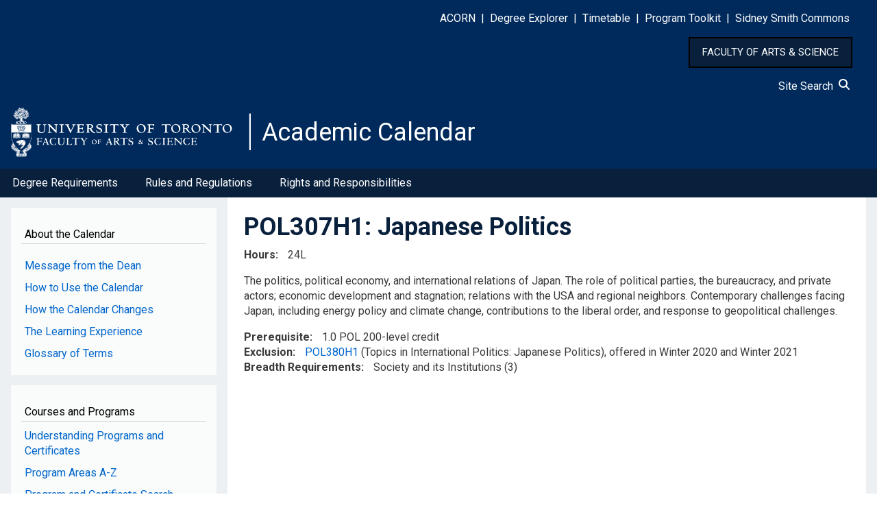

--- FILE ---
content_type: text/html; charset=UTF-8
request_url: https://artsci.calendar.utoronto.ca/course/pol307h1
body_size: 9857
content:
<!DOCTYPE html>
<html lang="en" dir="ltr">
  <head>
    <meta charset="utf-8" />
<script async src="https://www.googletagmanager.com/gtag/js?id=G-HSLJ40C58F"></script>
<script>window.dataLayer = window.dataLayer || [];function gtag(){dataLayer.push(arguments)};gtag("js", new Date());gtag("set", "developer_id.dMDhkMT", true);gtag("config", "G-HSLJ40C58F", {"groups":"default","page_placeholder":"PLACEHOLDER_page_location","allow_ad_personalization_signals":false});</script>
<meta name="Generator" content="Drupal 10 (https://www.drupal.org)" />
<meta name="MobileOptimized" content="width" />
<meta name="HandheldFriendly" content="true" />
<meta name="viewport" content="width=device-width, initial-scale=1.0" />
<link rel="icon" href="/sites/default/files/favicon.ico" type="image/vnd.microsoft.icon" />
<link rel="canonical" href="https://artsci.calendar.utoronto.ca/course/pol307h1" />
<link rel="shortlink" href="https://artsci.calendar.utoronto.ca/node/66899" />

    <title>POL307H1 | Academic Calendar</title>
    <link rel="stylesheet" media="all" href="/sites/default/files/css/css_633mQlUAkKTszcKnu5zlS_HZiYFH3d49MQzWJafA08g.css?delta=0&amp;language=en&amp;theme=w3css_subtheme&amp;include=[base64]" />
<link rel="stylesheet" media="all" href="/sites/default/files/css/css_CXmwFA_81r9Y3xg9OWoPy6woESCPV4yHZiDnC10-_Ds.css?delta=1&amp;language=en&amp;theme=w3css_subtheme&amp;include=[base64]" />
<link rel="stylesheet" media="all" href="https://fonts.googleapis.com/css2?family=Roboto:ital,wght@0,400;0,700;1,400&amp;display=swap" />
<link rel="stylesheet" media="all" href="/sites/default/files/css/css_5Usx4KZ580cHqw6czvkjIPhux1GrdB3FjTLeVe5ECLU.css?delta=3&amp;language=en&amp;theme=w3css_subtheme&amp;include=[base64]" />
<link rel="stylesheet" media="all" href="https://fonts.googleapis.com/css2?family=Roboto:ital,wght@0,400;0,700;1,400;1,700&amp;display=swap" />
<link rel="stylesheet" media="all" href="/sites/default/files/css/css_nqKuT9As0cwMBrMGx-ec12pbjUx3ChIJt-Yxdyf-yj0.css?delta=5&amp;language=en&amp;theme=w3css_subtheme&amp;include=[base64]" />

    
  </head>
  <body class="path-node-66899 path-node page-node-type-courses">
        <a href="#main-content" class="visually-hidden focusable skip-link">
      Skip to main content
    </a>
    
      <div class="dialog-off-canvas-main-canvas" data-off-canvas-main-canvas>
      <!-- Start: Page Wrapper -->
<div class="page-wrapper w3-col w3-clear w3-animate-opacity w3-text-theme w3-animate-opacity-disabled">

    <!-- Start: Header -->
  <header id="header" class="w3-col w3-clear w3-theme-l4 none " role="banner" aria-label="Site header">
    <div id="header-inner" class="w3-container header-inner none">
                  

<section id="block-w3css-subtheme-responsivemenumobileicon" class="responsive-menu-toggle-wrapper responsive-menu-toggle w3-block w3-block-wrapper block-responsive-menu block-responsive-menu-toggle">
  
    
      <a id="toggle-icon" class="toggle responsive-menu-toggle-icon" title="Menu" href="#off-canvas">
  <span class="icon"></span><span class="label">Menu</span>
</a>
  </section>

<section id="block-w3css-subtheme-headerlinks" class="w3-block w3-block-wrapper block-block-content block-block-content5123b2d0-01e7-4fb8-a42b-d345bac6ad88">
  
    
      
            <div class="w3-row field field--name-body field--type-text-with-summary field--label-hidden w3-bar-item field__item"><style type="text/css">button#home_button {
    	background-color: #09203D;
    	border: 2px solid black;
	    padding: 10px 18px;
	    color: white;
	    font-size: 15px;
        cursor:pointer;
    }
    button#home_button:hover{
    	background-color: #0073cf;
		text-decoration: none;
    }
</style>
<div id="header-links">
<p class="text-align-right"><span style="color:#FFFFFF;"><a href="http://www.acorn.utoronto.ca">ACORN</a> &nbsp;|&nbsp; <a href="https://www.acorn.utoronto.ca/degree-explorer/">Degree&nbsp;Explorer</a> &nbsp;|&nbsp; <a href="https://ttb.utoronto.ca">Timetable</a> &nbsp;|&nbsp; <a href="https://sidneysmithcommons.artsci.utoronto.ca/program/">Program&nbsp;Toolkit</a> &nbsp;|&nbsp; <a href="https://sidneysmithcommons.artsci.utoronto.ca/">Sidney&nbsp;Smith&nbsp;Commons</a> </span> &nbsp;&nbsp;&nbsp;&nbsp;&nbsp;</p>
</div>

<p class="text-align-right"><button id="home_button" onclick="location.href='https://www.artsci.utoronto.ca/'" type="button">FACULTY OF ARTS &amp; SCIENCE</button>&nbsp;&nbsp;&nbsp;&nbsp;&nbsp;</p>

<div class="text-align-right"><span style="text-decoration: none; color:#FFFFFF;"><a href="/site-search">Site Search&nbsp;&nbsp;<svg height="1em" viewBox="0 0 512 512">
<style type="text/css">svg{fill:#fafcff}
</style>
<path d="M416 208c0 45.9-14.9 88.3-40 122.7L502.6 457.4c12.5 12.5 12.5 32.8 0 45.3s-32.8 12.5-45.3 0L330.7 376c-34.4 25.2-76.8 40-122.7 40C93.1 416 0 322.9 0 208S93.1 0 208 0S416 93.1 416 208zM208 352a144 144 0 1 0 0-288 144 144 0 1 0 0 288z" /></svg></a></span> &nbsp;&nbsp;&nbsp;&nbsp;&nbsp;</div>
</div>
      
  </section>

<section id="block-w3css-subtheme-branding" class="w3-block w3-block-wrapper block-system block-system-branding-block">
  
    
        <a href="/" title="Home" rel="home" class="w3-left w3-padding-16 site-logo">
      <img src="/sites/default/files/FAS_logo.svg" alt="Home" />
    </a>
  <div class="site-name-slogan">
      <h1 class="site-name w3-show-block">
      <a class="site-name-link" href="/" title="Home" rel="home">Academic Calendar</a>
    </h1>
    </div>
</section>


          </div>
  </header>
  <!-- End: Header -->
  
    <!-- Start: Main Navigation - Horizontal -->
  <div id="main-navigation-h" class="w3-col w3-clear main-navigation-wrapper w3-theme " role="navigation" aria-label="Main Navigation" >
    <div id="main-navigation-inner-h" class="w3-row main-navigation-inner-h none">
      <div class="mobile-nav w3-hide-large w3-button w3-block w3-right-align w3-large w3-theme ">
                <svg aria-hidden="true" role="img" xmlns="http://www.w3.org/2000/svg" width="28" height="28" viewBox="0 0 24 24" fill="none" stroke="currentColor" stroke-width="2" stroke-linecap="butt" stroke-linejoin="bevel">
          <line x1="3" y1="12" x2="21" y2="12"></line>
          <line x1="3" y1="6" x2="21" y2="6"></line>
          <line x1="3" y1="18" x2="21" y2="18"></line>
        </svg>
      </div>
      

<section id="block-w3css-subtheme-horizontalmenu" class="w3-block w3-block-wrapper block-responsive-menu block-responsive-menu-horizontal-menu">
  
    
      <nav class="responsive-menu-block-wrapper">
  
              <ul id="horizontal-menu" class="horizontal-menu">
                    <li class="menu-item menu-item--expanded">
        <a href="/degree-requirements-hba-hbsc-bcom" data-drupal-link-system-path="node/11">Degree Requirements</a>
                                <ul class="menu sub-nav">
                    <li class="menu-item">
        <a href="/hbahbsc-requirements" data-drupal-link-system-path="node/12">HBA/HBSc Requirements</a>
              </li>
                <li class="menu-item">
        <a href="/bcom-requirements" data-drupal-link-system-path="node/13">BCom Requirements</a>
              </li>
        </ul>
  
              </li>
                <li class="menu-item menu-item--expanded">
        <a href="/rules-and-regulations" data-drupal-link-system-path="node/14">Rules and Regulations</a>
                                <ul class="menu sub-nav">
                    <li class="menu-item">
        <a href="/academic-record" data-drupal-link-system-path="node/15">Academic Record</a>
              </li>
                <li class="menu-item">
        <a href="/course-enrolment" data-drupal-link-system-path="node/16">Course Enrolment</a>
              </li>
                <li class="menu-item">
        <a href="/fees" data-drupal-link-system-path="node/17">Fees</a>
              </li>
                <li class="menu-item">
        <a href="/graduation" data-drupal-link-system-path="node/18">Graduation</a>
              </li>
                <li class="menu-item">
        <a href="/off-campus-opportunities" data-drupal-link-system-path="node/19">Off-Campus Opportunities</a>
              </li>
                <li class="menu-item">
        <a href="/petitions-and-appeals" data-drupal-link-system-path="node/20">Petitions and Appeals</a>
              </li>
                <li class="menu-item">
        <a href="/term-work-tests-and-final-exams" data-drupal-link-system-path="node/21">Term Work, Tests, and Final Exams</a>
              </li>
                <li class="menu-item">
        <a href="/withdrawal-and-return-absence" data-drupal-link-system-path="node/22">Withdrawal and Return from Absence</a>
              </li>
        </ul>
  
              </li>
                <li class="menu-item">
        <a href="/rights-and-responsibilities" data-drupal-link-system-path="node/24">Rights and Responsibilities</a>
              </li>
        </ul>
  


</nav>
  </section>


    </div>
  </div>
  <!-- End: Main Navigation - Horizontal -->
  
  
    <!-- Start: Highlighted -->
  <div id="highlighted" class="w3-col w3-clear w3-theme-l2 ">
    <div id="highlighted-inner" class="d8-fade w3-row highlighted-inner none">
      

    </div>
  </div>
  <!-- End: Highlighted -->
  
  
  
  <!-- Start: Main -->
  <div id="main-container" class="w3-col w3-clear w3-theme-l5 ">
    <div id="main-container-inner" class="w3-row main-container-inner none">
            <!-- Start Main Container  -->
      <div class="w3-col w3-clear w3-row-padding">
                <!-- Start Left SideBar -->
        <div class ="w3-quarter main-box  first-sidebar" role="complementary">
          <div class="d8-fade w3-sidebar-first w3-mobile ">
            

<section id="block-w3css-subtheme-aboutthecalendar" class="w3-block w3-block-wrapper block-block-content block-block-content48c53bc2-5cb1-4610-a49d-041e25d8a022">
  
      <h2 class="w3-block-title">About the Calendar</h2>
    
      
            <div class="w3-row field field--name-body field--type-text-with-summary field--label-hidden w3-bar-item field__item"><nav><p><a id="side_nav" name="side_nav"></a></p><div class="nav-link"><a href="/message-dean">Message from the Dean</a></div><div class="nav-link"><a href="/how-use-calendar">How to Use the Calendar</a></div><div class="nav-link"><a href="/how-calendar-changes">How the Calendar Changes</a></div><div class="nav-link"><a href="/learning-experience">The Learning Experience</a></div><div class="nav-link"><a href="/glossary-terms">Glossary of Terms</a></div></nav></div>
      
  </section>

<section id="block-w3css-subtheme-coursesandprograms" class="w3-block w3-block-wrapper block-block-content block-block-content50eb01e8-d318-4125-8248-6515c8f6289a">
  
      <h2 class="w3-block-title">Courses and Programs</h2>
    
      
            <div class="w3-row field field--name-body field--type-text-with-summary field--label-hidden w3-bar-item field__item"><nav><div class="nav-link"><a href="/understanding-programs-and-certificates">Understanding Programs and Certificates</a></div><div class="nav-link"><a href="/listing-program-subject-areas">Program Areas A-Z</a></div><div class="nav-link"><a href="/search-programs">Program and Certificate Search</a></div><div class="nav-link"><a href="/understanding-courses">Understanding Courses</a></div><div class="nav-link"><a href="/search-courses">Course Search</a></div></nav></div>
      
  </section>

<section id="block-w3css-subtheme-annualchangesblock" class="w3-block w3-block-wrapper block-block-content block-block-content6315aa14-49ab-4ada-8484-a2aedc148547">
  
      <h2 class="w3-block-title">New for 2025-26</h2>
    
      
            <div class="w3-row field field--name-body field--type-text-with-summary field--label-hidden w3-bar-item field__item"><nav><div class="nav-link"><a href="/course-changes">Course Changes</a></div><div class="nav-link"><a href="/program-changes">Program and Certificate Changes</a></div><div class="nav-link"><a href="/policy-and-other-changes">Policy and Other Changes</a></div><div class="nav-link"><a href="/march-2026-changes">March 2026 Changes</a></div></nav></div>
      
  </section>

<section id="block-w3css-subtheme-pdfandarchive" class="w3-block w3-block-wrapper block-block-content block-block-content26f50239-fafa-436d-a135-5ae892d0cd7b">
  
      <h2 class="w3-block-title">PDF and Archive</h2>
    
      
            <div class="w3-row field field--name-body field--type-text-with-summary field--label-hidden w3-bar-item field__item"><nav><div class="nav-link"><a href="/pdf-version-current-calendar">PDF version of 2025-26 Calendar</a></div><div class="nav-link"><a href="/archived-calendars">Archived Calendars</a></div><div class="nav-link"><a href="/publication-updates">Publication Updates</a></div></nav></div>
      
  </section>

<section class="views-element-container w3-block w3-block-wrapper block-views block-views-blocksearch-courses-block-block-1" id="block-w3css-subtheme-views-block-search-courses-block-block-1">
  
      <h2 class="w3-block-title">Course Description by Course Code</h2>
    
      <div class="w3-row element-container-wrapper"><div class="course-search w3-row view view-search-courses-block view-id-search_courses_block view-display-id-block_1 js-view-dom-id-aba3e8a05cfe6a196b8239a606e236af5b7289e12ff264030299be2b1e08f573">
  
    
        <div class="view-filters form-group">
      <form class="views-exposed-form w3-row" data-drupal-selector="views-exposed-form-search-courses-block-block-1" action="/course/pol307h1" method="get" id="views-exposed-form-search-courses-block-block-1" accept-charset="UTF-8">
  <div class="w3-block form--inline clearfix">
  <div class="w3-section js-form-item form-item js-form-type-textfield form-type-textfield js-form-item-course-title form-item-course-title">
      <label for="edit-course-title">Course Description by Course Code</label>
        <input data-drupal-selector="edit-course-title" type="text" id="edit-course-title" name="course_title" value="" size="30" maxlength="128" class="form-text w3-input w3-border w3-theme-border" />

        </div>
<div data-drupal-selector="edit-actions" class="form-actions w3-row element-container-wrapper js-form-wrapper form-wrapper" id="edit-actions"><input data-drupal-selector="edit-submit-search-courses-block" type="submit" id="edit-submit-search-courses-block" value="Apply" class="button js-form-submit form-submit w3-button w3-border w3-theme-border w3-margin-top w3-margin-bottom" />
</div>

</div>

</form>

    </div>
    
      <div class="view-empty">
      
    </div>
  
          </div>
</div>

  </section>


          </div>
        </div>
        <!-- End: Left SideBar -->
                        <!-- Start: Main Content -->
        <div class="w3-threequarter main-box  w3css-content" role="main">
          <div class="d8-fade w3-mobile ">
            
    <div data-drupal-messages-fallback class="hidden"></div>

<section id="block-w3css-subtheme-page-title" class="w3-block w3-block-wrapper block-core block-page-title-block">
  
    
      
	<a name="main-content" tabindex="-1"></a>
  <h1 class="page-title">POL307H1: Japanese Politics</h1>


  </section>

<section id="block-w3css-subtheme-content" class="w3-block w3-block-wrapper block-system block-system-main-block">
  
    
      
<article data-history-node-id="66899" class="w3-row node node--type-courses node--view-mode-full">

  
  <div class="w3-row node__content">
    
  <div class="w3-row field field--name-field-hours field--type-text field--label-inline clearfix">
    <label class="field__label">Hours</label>
              <div class="w3-bar-item field__item"><p>24L</p>
</div>
          </div>

            <div class="w3-row field field--name-body field--type-text-with-summary field--label-hidden w3-bar-item field__item"><p>The politics, political economy, and international relations of Japan. The role of political parties, the bureaucracy, and private actors; economic development and stagnation; relations with the USA and regional neighbors. Contemporary challenges facing Japan, including energy policy and climate change, contributions to the liberal order, and response to geopolitical challenges.</p></div>
      
  <div class="w3-row field field--name-field-prerequisite field--type-text-long field--label-inline clearfix">
    <label class="field__label">Prerequisite</label>
              <div class="w3-bar-item field__item">1.0 POL 200-level credit</div>
          </div>

  <div class="w3-row field field--name-field-exclusion field--type-text-long field--label-inline clearfix">
    <label class="field__label">Exclusion</label>
              <div class="w3-bar-item field__item"><a href="/course/POL380H1">POL380H1</a> (Topics in International Politics: Japanese Politics), offered in Winter 2020 and Winter 2021</div>
          </div>

  <div class="w3-row field field--name-field-breadth-requirements field--type-list-string field--label-inline clearfix">
    <label class="field__label">Breadth Requirements</label>
          <div class="field__items">
              <div class="w3-bar-item field__item">Society and its Institutions (3)</div>
              </div>
      </div>

  </div>

</article>

  </section>


          </div>
        </div>
        <!-- End: Main Content -->
                      </div>
      <!-- Endn: Main Container  -->
    </div>
  </div>
  <!-- End: Main -->

  
  
      <!-- Start: Footer Menu -->
  <div id="footer-menu" class="w3-col w3-clear w3-theme-d4 ">
    <div id="footer-menu-inner" class="w3-row footer-menu-inner none">
            <!-- Start: Bottom Menu -->
            <div class="d8-fade w3-container w3-center w3-mobile">
        

<section id="block-w3css-subtheme-footerlinks" class="w3-block w3-block-wrapper block-block-content block-block-content36bfc0d4-3d8e-46fd-b075-088ab6a6a3d9">
  
    
      
            <div class="w3-row field field--name-body field--type-text-with-summary field--label-hidden w3-bar-item field__item"><style type="text/css">#footer1 &amp;amp;amp;amp;amp;amp;amp;amp;amp;amp;amp;amp;gt; table &amp;amp;amp;amp;amp;amp;amp;amp;amp;amp;amp;amp;gt; tbody &amp;amp;amp;amp;amp;amp;amp;amp;amp;amp;amp;amp;gt; tr &amp;amp;amp;amp;amp;amp;amp;amp;amp;amp;amp;amp;gt; td &amp;amp;amp;amp;amp;amp;amp;amp;amp;amp;amp;amp;gt; p {
    text-align: left !important;
}
div#icons {
    display: inline-flex;
}
img#defy_gravity {
    display: inline;
}
</style><div id="footer1"><table style="width:100%;" border="0" cellpadding="10" cellspacing="0" role="presentation"><tbody><tr><td style="padding-left:5%;width:50%;"><p><a href="http://www.utoronto.ca/">U of T Home</a><br><a href="http://www.artsci.utoronto.ca/">A&amp;S Home</a><br><a href="https://q.utoronto.ca/">Quercus</a><br><a href="http://map.utoronto.ca/">Maps</a><br><a href="https://www.utoronto.ca/a-to-z-directory">A-Z Directory</a><br><a href="https://www.utoronto.ca/contacts">U of T Contacts</a></p><div>&nbsp;</div></td><td style="padding-right:5%;width:50%;"><div style="display:block;float:right;"><div style="color:#bebebe;text-align:left;"><p style="font-size:24px !important;">Contact Us</p><p>Office of the Faculty Registrar<br>Sidney Smith Hall<br>100 St. George Street, Room 1006<br>Toronto, ON M5S 3G3</p></div><div style="text-align:left !important;"><div id="icons"><a href="https://www.instagram.com/uoftartsci/" target="_blank"><img src="/sites/default/files/instagram.png" alt="Instagram" width="25" height="25" loading="lazy"></a><a href="https://www.facebook.com/UofTArtSci" target="_blank"><img src="/sites/default/files/facebook.png" alt="Facebook" width="25" height="25" loading="lazy"></a><a href="https://twitter.com/uoftartsci" target="_blank"><img src="/sites/default/files/twitter.png" alt="Twitter" width="25" height="25" loading="lazy"></a></div></div></div></td></tr></tbody></table></div><div id="footer2"><table style="width:100%;" border="0" cellpadding="0" cellspacing="0" role="presentation"><tbody><tr><td><p style="padding-right:15px;text-align:right !important;">©&nbsp;Faculty of Arts &amp; Science, University of Toronto</p><div style="text-align:center !important;"><a href="https://defygravitycampaign.utoronto.ca/"><img src="/sites/default/files/ARTSCI-Defy%20Gravity.JPG" alt="Defy Gravity Campaign" width="300" id="defy_gravity" height="202" loading="lazy"></a></div></td></tr></tbody></table></div><div id="footer3"><table style="width:100%;" border="0" cellpadding="0" cellspacing="0" role="presentation"><tbody><tr><td><p class="text-align-center" style="color:white;"><a href="https://indigenous.utoronto.ca/about/land-acknowledgement/"><strong>Traditional Land Acknowledgement</strong></a></p><p class="text-align-center">We wish to acknowledge this land on which the University of Toronto operates. For thousands of years it has been the traditional land of the Huron-Wendat, the Seneca, and the Mississaugas of the Credit. Today, this meeting place is still the home to many Indigenous people from across Turtle Island and we are grateful to have the opportunity to work on this land.</p></td></tr></tbody></table></div></div>
      
  </section>


      </div>
      <!-- End: Bottom Menu -->
          </div>
  </div>
  <!-- End: Footer Menu -->
  
  </div>
<!-- End: Page Wrapper -->

  </div>

    <div class="off-canvas-wrapper"><div id="off-canvas">
              <ul>
                    <li class="menu-item--_0d8fa83-0d1a-499b-9125-c02630e8a7a5 menu-name--side-menu-for-mobile">
        <a href="/message-interim-dean" data-drupal-link-system-path="node/51361">Message from the Dean</a>
              </li>
                <li class="menu-item--e3ee081f-ab90-4055-b22e-29d779c09375 menu-name--side-menu-for-mobile">
        <a href="/how-use-calendar" data-drupal-link-system-path="node/8">How to Use the Calendar</a>
              </li>
                <li class="menu-item--df137539-24a1-4c0f-82f1-12741059f130 menu-name--side-menu-for-mobile">
        <a href="/how-calendar-changes" data-drupal-link-system-path="node/9">How the Calendar Changes</a>
              </li>
                <li class="menu-item--a2c6251a-2361-4b80-a2b1-d2a34edcdbb6 menu-name--side-menu-for-mobile">
        <a href="/learning-experience" data-drupal-link-system-path="node/10">The Learning Experience</a>
              </li>
                <li class="menu-item--_65621bc-cf86-4e92-832a-fdb9904eb125 menu-name--side-menu-for-mobile">
        <a href="/glossary-terms" data-drupal-link-system-path="node/56913">Glossary of Terms</a>
              </li>
                <li class="menu-item--_91673b7-ddd0-4ad8-8008-1382ef21c281 menu-name--side-menu-for-mobile">
        <a href="/understanding-programs-and-certificates" data-drupal-link-system-path="node/56914">Understanding Programs and Certificates</a>
              </li>
                <li class="menu-item--c746f5a1-2ad5-4b1f-afed-a738025707b6 menu-name--side-menu-for-mobile">
        <a href="/listing-program-subject-areas" data-drupal-link-system-path="node/1608">Program Areas A-Z</a>
              </li>
                <li class="menu-item--e34ea70f-9b74-407d-8ba3-e9e5be17e60d menu-name--side-menu-for-mobile">
        <a href="/search-programs" data-drupal-link-system-path="search-programs">Program and Certificate Search</a>
              </li>
                <li class="menu-item--ef85cb1c-bfcb-4280-893d-a62063921f4e menu-name--side-menu-for-mobile">
        <a href="/understanding-courses" data-drupal-link-system-path="node/56915">Understanding Courses</a>
              </li>
                <li class="menu-item--_bfcb1b8-96bb-4faa-8a5d-b973ffa1e2cf menu-name--side-menu-for-mobile">
        <a href="/search-courses" data-drupal-link-system-path="search-courses">Course Search</a>
              </li>
                <li class="menu-item--_a77a0f4-cb82-4941-9766-60c9f3cec8c1 menu-name--side-menu-for-mobile">
        <a href="/course-changes" data-drupal-link-system-path="node/1611">Course Changes</a>
              </li>
                <li class="menu-item--_97fa6b0-541e-432b-a166-a7581592d8b4 menu-name--side-menu-for-mobile">
        <a href="/program-changes" data-drupal-link-system-path="node/16860">Program and Certificate Changes</a>
              </li>
                <li class="menu-item--_5c9e95e-183e-4398-851c-eed348f977db menu-name--side-menu-for-mobile">
        <a href="/policy-and-other-changes" data-drupal-link-system-path="node/56917">Policy and Other Changes</a>
              </li>
                <li class="menu-item--b51fb2af-8c0e-4ea0-b6b8-f86c9f932374 menu-name--side-menu-for-mobile">
        <a href="/march-2026-changes" data-drupal-link-system-path="node/56918">March 2026 Changes</a>
              </li>
                <li class="menu-item--e645dc16-c6e5-4393-997f-39f94a61a5c3 menu-name--horizontal-nav">
        <a href="/degree-requirements-hba-hbsc-bcom" data-drupal-link-system-path="node/11">Degree Requirements</a>
                                <ul>
                    <li class="menu-item--_d4932b0-3ec7-482a-bb48-0a657b04160d menu-name--horizontal-nav">
        <a href="/hbahbsc-requirements" data-drupal-link-system-path="node/12">HBA/HBSc Requirements</a>
              </li>
                <li class="menu-item--_261b895-2e3d-4d04-82c6-90e2dc963351 menu-name--horizontal-nav">
        <a href="/bcom-requirements" data-drupal-link-system-path="node/13">BCom Requirements</a>
              </li>
        </ul>
  
              </li>
                <li class="menu-item--_d292105-711b-47ef-8adc-302064ac6163 menu-name--horizontal-nav">
        <a href="/rules-and-regulations" data-drupal-link-system-path="node/14">Rules and Regulations</a>
                                <ul>
                    <li class="menu-item--_ba9ecba-fe46-4968-b13b-cf323da84b55 menu-name--horizontal-nav">
        <a href="/academic-record" data-drupal-link-system-path="node/15">Academic Record</a>
              </li>
                <li class="menu-item--a3f68f17-1e47-401b-8dd1-22a4c6758720 menu-name--horizontal-nav">
        <a href="/course-enrolment" data-drupal-link-system-path="node/16">Course Enrolment</a>
              </li>
                <li class="menu-item--a61c7d83-9804-4155-9068-f0dabc1445a6 menu-name--horizontal-nav">
        <a href="/fees" data-drupal-link-system-path="node/17">Fees</a>
              </li>
                <li class="menu-item--d2687684-9fd0-4cfd-a72a-1ae5df656a74 menu-name--horizontal-nav">
        <a href="/graduation" data-drupal-link-system-path="node/18">Graduation</a>
              </li>
                <li class="menu-item--dc3bff51-b474-4bc4-9b84-3822635697d5 menu-name--horizontal-nav">
        <a href="/off-campus-opportunities" data-drupal-link-system-path="node/19">Off-Campus Opportunities</a>
              </li>
                <li class="menu-item--_5e26fab-5348-469d-be74-55c8ad21a6b8 menu-name--horizontal-nav">
        <a href="/petitions-and-appeals" data-drupal-link-system-path="node/20">Petitions and Appeals</a>
              </li>
                <li class="menu-item--_62624f3-dd9f-47c6-8420-b238092911d5 menu-name--horizontal-nav">
        <a href="/term-work-tests-and-final-exams" data-drupal-link-system-path="node/21">Term Work, Tests, and Final Exams</a>
              </li>
                <li class="menu-item--b4e706b6-7f92-4e12-a72e-0483062ac4e2 menu-name--horizontal-nav">
        <a href="/withdrawal-and-return-absence" data-drupal-link-system-path="node/22">Withdrawal and Return from Absence</a>
              </li>
        </ul>
  
              </li>
                <li class="menu-item--_19399d3-861d-44c6-990b-d666ca6ec579 menu-name--horizontal-nav">
        <a href="/rights-and-responsibilities" data-drupal-link-system-path="node/24">Rights and Responsibilities</a>
              </li>
                <li class="menu-item--_5bc99d4-a894-4bd8-96dc-052f987fdf22 menu-name--side-menu-for-mobile-2">
        <a href="/pdf-version-current-calendar" data-drupal-link-system-path="node/26">PDF Version of the Calendar</a>
              </li>
                <li class="menu-item--_5961c37-20ba-45c1-bab9-c8bcfcb70588 menu-name--side-menu-for-mobile-2">
        <a href="/archived-calendars" data-drupal-link-system-path="node/3">Archived Calendars</a>
              </li>
                <li class="menu-item--ca102b71-bd39-4e49-9069-99304e661658 menu-name--side-menu-for-mobile-2">
        <a href="/publication-updates" data-drupal-link-system-path="node/1610">Publication Updates</a>
              </li>
        </ul>
  

</div></div>
    <script type="application/json" data-drupal-selector="drupal-settings-json">{"path":{"baseUrl":"\/","pathPrefix":"","currentPath":"node\/66899","currentPathIsAdmin":false,"isFront":false,"currentLanguage":"en"},"pluralDelimiter":"\u0003","suppressDeprecationErrors":true,"ajaxPageState":{"libraries":"[base64]","theme":"w3css_subtheme","theme_token":null},"ajaxTrustedUrl":{"\/course\/pol307h1":true},"responsive_menu":{"position":"left","theme":"theme-dark","pagedim":"pagedim","modifyViewport":true,"use_bootstrap":false,"breakpoint":"all and (min-width: 993px)","drag":false,"superfish":{"active":true,"delay":300,"speed":100,"speedOut":100},"mediaQuery":"all and (min-width: 993px)"},"back_to_top":{"back_to_top_button_trigger":100,"back_to_top_speed":1200,"back_to_top_prevent_on_mobile":false,"back_to_top_prevent_in_admin":false,"back_to_top_button_type":"image","back_to_top_button_text":"Back to top"},"google_analytics":{"account":"G-HSLJ40C58F","trackOutbound":true,"trackMailto":true,"trackTel":true,"trackDownload":true,"trackDownloadExtensions":"7z|aac|arc|arj|asf|asx|avi|bin|csv|doc(x|m)?|dot(x|m)?|exe|flv|gif|gz|gzip|hqx|jar|jpe?g|js|mp(2|3|4|e?g)|mov(ie)?|msi|msp|pdf|phps|png|ppt(x|m)?|pot(x|m)?|pps(x|m)?|ppam|sld(x|m)?|thmx|qtm?|ra(m|r)?|sea|sit|tar|tgz|torrent|txt|wav|wma|wmv|wpd|xls(x|m|b)?|xlt(x|m)|xlam|xml|z|zip"},"ckeditorAccordion":{"accordionStyle":{"collapseAll":1,"keepRowsOpen":0,"animateAccordionOpenAndClose":1,"openTabsWithHash":1,"allowHtmlInTitles":0}},"views":{"ajax_path":"\/views\/ajax","ajaxViews":{"views_dom_id:aba3e8a05cfe6a196b8239a606e236af5b7289e12ff264030299be2b1e08f573":{"view_name":"search_courses_block","view_display_id":"block_1","view_args":"","view_path":"\/node\/66899","view_base_path":null,"view_dom_id":"aba3e8a05cfe6a196b8239a606e236af5b7289e12ff264030299be2b1e08f573","pager_element":0}}},"user":{"uid":0,"permissionsHash":"d20a8eae1bbeb43dd4f626edb832a183a0d0c09933736087c988d92e75a6cf5d"}}</script>
<script src="/sites/default/files/js/js_wSZRYYjibJVecctEqLDe5Q60yZYTmLXoRo8fw5BZW4g.js?scope=footer&amp;delta=0&amp;language=en&amp;theme=w3css_subtheme&amp;include=[base64]"></script>
<script src="/modules/contrib/ckeditor_accordion/js/accordion.frontend.min.js?t7drgm"></script>
<script src="/sites/default/files/js/js_jxqVBFMopz6Aut0eDNEKfyEhqZ_N2WeufWULezi7krU.js?scope=footer&amp;delta=2&amp;language=en&amp;theme=w3css_subtheme&amp;include=[base64]"></script>

  </body>
</html>


--- FILE ---
content_type: text/css
request_url: https://artsci.calendar.utoronto.ca/sites/default/files/css/css_CXmwFA_81r9Y3xg9OWoPy6woESCPV4yHZiDnC10-_Ds.css?delta=1&language=en&theme=w3css_subtheme&include=eJyFkVkOwyAMRC8E4aM_vQ1icVIUsCNsmvb2TdO96iJZ1oz9hKzBuzBaoaUm4x_apkCowggxCVXrQqAaE6G5q66vhAIYH1TCCCg-UxjNk1axtsnlrZ03gdnKDgqYuF2dHno46EqehH5zmbzLmuWYEw4f0XmjF_NldX4jQu9aFr3OVAWeCDntwRbAZt585yu4caKE8hct5_6Xut3ORxYoS9oMap9gZrP2rlBsGdTlbm7-NYDb4JrEOzYQDRl0v_zJNc4TgSq5Dw
body_size: 7872
content:
/* @license MIT https://www.w3schools.com/w3css/w3css_downloads.asp */
html{box-sizing:border-box;}*,*:before,*:after{box-sizing:inherit;}html{-ms-text-size-adjust:100%;-webkit-text-size-adjust:100%;}body{margin:0;}article,aside,details,figcaption,figure,footer,header,main,menu,nav,section{display:block;}summary{display:list-item;}audio,canvas,progress,video{display:inline-block;}progress{vertical-align:baseline;}audio:not([controls]){display:none;height:0;}[hidden],template{display:none;}a{background-color:transparent;}a:active,a:hover{outline-width:0;}abbr[title]{border-bottom:none;text-decoration:underline;text-decoration:underline dotted;}b,strong{font-weight:bolder;}dfn{font-style:italic;}mark{background:#ff0;color:#000;}small{font-size:80%;}sub,sup{font-size:75%;line-height:0;position:relative;vertical-align:baseline;}sub{bottom:-0.25em;}sup{top:-0.5em;}figure{margin:1em 40px;}img{border-style:none;}code,kbd,pre,samp{font-family:monospace,monospace;font-size:1em;}hr{box-sizing:content-box;height:0;overflow:visible;}button,input,select,textarea,optgroup{font:inherit;margin:0;}optgroup{font-weight:bold;}button,input{overflow:visible;}button,select{text-transform:none;}button,[type=button],[type=reset],[type=submit]{-webkit-appearance:button;}button::-moz-focus-inner,[type=button]::-moz-focus-inner,[type=reset]::-moz-focus-inner,[type=submit]::-moz-focus-inner{border-style:none;padding:0;}button:-moz-focusring,[type=button]:-moz-focusring,[type=reset]:-moz-focusring,[type=submit]:-moz-focusring{outline:1px dotted ButtonText;}fieldset{border:1px solid #c0c0c0;margin:0 2px;padding:.35em .625em .75em;}legend{color:inherit;display:table;max-width:100%;padding:0;white-space:normal;}textarea{overflow:auto;}[type=checkbox],[type=radio]{padding:0;}[type=number]::-webkit-inner-spin-button,[type=number]::-webkit-outer-spin-button{height:auto;}[type=search]{-webkit-appearance:textfield;outline-offset:-2px;}[type=search]::-webkit-search-decoration{-webkit-appearance:none;}::-webkit-file-upload-button{-webkit-appearance:button;font:inherit;}html,body{font-family:Verdana,sans-serif;font-size:15px;line-height:1.5;}html{overflow-x:hidden;}h1{font-size:36px;}h2{font-size:30px;}h3{font-size:24px;}h4{font-size:20px;}h5{font-size:18px;}h6{font-size:16px;}.w3-serif{font-family:serif;}.w3-sans-serif{font-family:sans-serif;}.w3-cursive{font-family:cursive;}.w3-monospace{font-family:monospace;}h1,h2,h3,h4,h5,h6{font-family:"Segoe UI",Arial,sans-serif;font-weight:400;margin:10px 0;}.w3-wide{letter-spacing:4px;}hr{border:0;border-top:1px solid #eee;margin:20px 0;}.w3-image{max-width:100%;height:auto;}img{vertical-align:middle;}a{color:inherit;}.w3-table,.w3-table-all{border-collapse:collapse;border-spacing:0;width:100%;display:table;}.w3-table-all{border:1px solid #ccc;}.w3-bordered tr,.w3-table-all tr{border-bottom:1px solid #ddd;}.w3-striped tbody tr:nth-child(even){background-color:#f1f1f1;}.w3-table-all tr:nth-child(odd){background-color:#fff;}.w3-table-all tr:nth-child(even){background-color:#f1f1f1;}.w3-hoverable tbody tr:hover,.w3-ul.w3-hoverable li:hover{background-color:#ccc;}.w3-centered tr th,.w3-centered tr td{text-align:center;}.w3-table td,.w3-table th,.w3-table-all td,.w3-table-all th{padding:8px 8px;display:table-cell;text-align:left;vertical-align:top;}.w3-table th:first-child,.w3-table td:first-child,.w3-table-all th:first-child,.w3-table-all td:first-child{padding-left:16px;}.w3-btn,.w3-button{border:none;display:inline-block;padding:8px 16px;vertical-align:middle;overflow:hidden;text-decoration:none;color:inherit;background-color:inherit;text-align:center;cursor:pointer;white-space:nowrap;}.w3-btn:hover{box-shadow:0 8px 16px 0 rgba(0,0,0,0.2),0 6px 20px 0 rgba(0,0,0,0.19);}.w3-btn,.w3-button{-webkit-touch-callout:none;-webkit-user-select:none;-khtml-user-select:none;-moz-user-select:none;-ms-user-select:none;user-select:none;}.w3-disabled,.w3-btn:disabled,.w3-button:disabled{cursor:not-allowed;opacity:0.3;}.w3-disabled *,:disabled *{pointer-events:none;}.w3-btn.w3-disabled:hover,.w3-btn:disabled:hover{box-shadow:none;}.w3-badge,.w3-tag{background-color:#000;color:#fff;display:inline-block;padding-left:8px;padding-right:8px;text-align:center;}.w3-badge{border-radius:50%;}.w3-ul{list-style-type:none;padding:0;margin:0;}.w3-ul li{padding:8px 16px;border-bottom:1px solid #ddd;}.w3-ul li:last-child{border-bottom:none;}.w3-tooltip,.w3-display-container{position:relative;}.w3-tooltip .w3-text{display:none;}.w3-tooltip:hover .w3-text{display:inline-block;}.w3-ripple:active{opacity:0.5;}.w3-ripple{transition:opacity 0s;}.w3-input{padding:8px;display:block;border:none;border-bottom:1px solid #ccc;width:100%;}.w3-select{padding:9px 0;width:100%;border:none;border-bottom:1px solid #ccc;}.w3-dropdown-click,.w3-dropdown-hover{position:relative;display:inline-block;cursor:pointer;}.w3-dropdown-hover:hover .w3-dropdown-content{display:block;}.w3-dropdown-hover:first-child,.w3-dropdown-click:hover{background-color:#ccc;color:#000;}.w3-dropdown-hover:hover > .w3-button:first-child,.w3-dropdown-click:hover > .w3-button:first-child{background-color:#ccc;color:#000;}.w3-dropdown-content{cursor:auto;color:#000;background-color:#fff;display:none;position:absolute;min-width:160px;margin:0;padding:0;z-index:1;}.w3-check,.w3-radio{width:24px;height:24px;position:relative;top:6px;}.w3-sidebar{height:100%;width:200px;background-color:#fff;position:fixed !important;z-index:1;overflow:auto;}.w3-bar-block .w3-dropdown-hover,.w3-bar-block .w3-dropdown-click{width:100%;}.w3-bar-block .w3-dropdown-hover .w3-dropdown-content,.w3-bar-block .w3-dropdown-click .w3-dropdown-content{min-width:100%;}.w3-bar-block .w3-dropdown-hover .w3-button,.w3-bar-block .w3-dropdown-click .w3-button{width:100%;text-align:left;padding:8px 16px;}.w3-main,#main{transition:margin-left .4s;}.w3-modal{z-index:3;display:none;padding-top:100px;position:fixed;left:0;top:0;width:100%;height:100%;overflow:auto;background-color:rgb(0,0,0);background-color:rgba(0,0,0,0.4);}.w3-modal-content{margin:auto;background-color:#fff;position:relative;padding:0;outline:0;width:600px;}.w3-bar{width:100%;overflow:hidden;}.w3-center .w3-bar{display:inline-block;width:auto;}.w3-bar .w3-bar-item{padding:8px 16px;float:left;width:auto;border:none;display:block;outline:0;}.w3-bar .w3-dropdown-hover,.w3-bar .w3-dropdown-click{position:static;float:left;}.w3-bar .w3-button{white-space:normal;}.w3-bar-block .w3-bar-item{width:100%;display:block;padding:8px 16px;text-align:left;border:none;white-space:normal;float:none;outline:0;}.w3-bar-block.w3-center .w3-bar-item{text-align:center;}.w3-block{display:block;width:100%;}.w3-responsive{display:block;overflow-x:auto;}.w3-container:after,.w3-container:before,.w3-panel:after,.w3-panel:before,.w3-row:after,.w3-row:before,.w3-row-padding:after,.w3-row-padding:before,.w3-cell-row:before,.w3-cell-row:after,.w3-clear:after,.w3-clear:before,.w3-bar:before,.w3-bar:after{content:"";display:table;clear:both;}.w3-col,.w3-half,.w3-third,.w3-twothird,.w3-threequarter,.w3-quarter{float:left;width:100%;}.w3-col.s1{width:8.33333%;}.w3-col.s2{width:16.66666%;}.w3-col.s3{width:24.99999%;}.w3-col.s4{width:33.33333%;}.w3-col.s5{width:41.66666%;}.w3-col.s6{width:49.99999%;}.w3-col.s7{width:58.33333%;}.w3-col.s8{width:66.66666%;}.w3-col.s9{width:74.99999%;}.w3-col.s10{width:83.33333%;}.w3-col.s11{width:91.66666%;}.w3-col.s12{width:99.99999%;}@media (min-width:601px){.w3-col.m1{width:8.33333%;}.w3-col.m2{width:16.66666%;}.w3-col.m3,.w3-quarter{width:24.99999%;}.w3-col.m4,.w3-third{width:33.33333%;}.w3-col.m5{width:41.66666%;}.w3-col.m6,.w3-half{width:49.99999%;}.w3-col.m7{width:58.33333%;}.w3-col.m8,.w3-twothird{width:66.66666%;}.w3-col.m9,.w3-threequarter{width:74.99999%;}.w3-col.m10{width:83.33333%;}.w3-col.m11{width:91.66666%;}.w3-col.m12{width:99.99999%;}}@media (min-width:993px){.w3-col.l1{width:8.33333%;}.w3-col.l2{width:16.66666%;}.w3-col.l3{width:24.99999%;}.w3-col.l4{width:33.33333%;}.w3-col.l5{width:41.66666%;}.w3-col.l6{width:49.99999%;}.w3-col.l7{width:58.33333%;}.w3-col.l8{width:66.66666%;}.w3-col.l9{width:74.99999%;}.w3-col.l10{width:83.33333%;}.w3-col.l11{width:91.66666%;}.w3-col.l12{width:99.99999%;}}.w3-rest{overflow:hidden;}.w3-stretch{margin-left:-16px;margin-right:-16px;}.w3-content,.w3-auto{margin-left:auto;margin-right:auto;}.w3-content{max-width:980px;}.w3-auto{max-width:1140px;}.w3-cell-row{display:table;width:100%;}.w3-cell{display:table-cell;}.w3-cell-top{vertical-align:top;}.w3-cell-middle{vertical-align:middle;}.w3-cell-bottom{vertical-align:bottom;}.w3-hide{display:none !important;}.w3-show-block,.w3-show{display:block !important;}.w3-show-inline-block{display:inline-block !important;}@media (max-width:1205px){.w3-auto{max-width:95%;}}@media (max-width:600px){.w3-modal-content{margin:0 10px;width:auto !important;}.w3-modal{padding-top:30px;}.w3-dropdown-hover.w3-mobile .w3-dropdown-content,.w3-dropdown-click.w3-mobile .w3-dropdown-content{position:relative;}.w3-hide-small{display:none !important;}.w3-mobile{display:block;width:100% !important;}.w3-bar-item.w3-mobile,.w3-dropdown-hover.w3-mobile,.w3-dropdown-click.w3-mobile{text-align:center;}.w3-dropdown-hover.w3-mobile,.w3-dropdown-hover.w3-mobile .w3-btn,.w3-dropdown-hover.w3-mobile .w3-button,.w3-dropdown-click.w3-mobile,.w3-dropdown-click.w3-mobile .w3-btn,.w3-dropdown-click.w3-mobile .w3-button{width:100%;}}@media (max-width:768px){.w3-modal-content{width:500px;}.w3-modal{padding-top:50px;}}@media (min-width:993px){.w3-modal-content{width:900px;}.w3-hide-large{display:none !important;}.w3-sidebar.w3-collapse{display:block !important;}}@media (max-width:992px) and (min-width:601px){.w3-hide-medium{display:none !important;}}@media (max-width:992px){.w3-sidebar.w3-collapse{display:none;}.w3-main{margin-left:0 !important;margin-right:0 !important;}.w3-auto{max-width:100%;}}.w3-top,.w3-bottom{position:fixed;width:100%;z-index:1;}.w3-top{top:0;}.w3-bottom{bottom:0;}.w3-overlay{position:fixed;display:none;width:100%;height:100%;top:0;left:0;right:0;bottom:0;background-color:rgba(0,0,0,0.5);z-index:2;}.w3-display-topleft{position:absolute;left:0;top:0;}.w3-display-topright{position:absolute;right:0;top:0;}.w3-display-bottomleft{position:absolute;left:0;bottom:0;}.w3-display-bottomright{position:absolute;right:0;bottom:0;}.w3-display-middle{position:absolute;top:50%;left:50%;transform:translate(-50%,-50%);-ms-transform:translate(-50%,-50%);}.w3-display-left{position:absolute;top:50%;left:0%;transform:translate(0%,-50%);-ms-transform:translate(-0%,-50%);}.w3-display-right{position:absolute;top:50%;right:0%;transform:translate(0%,-50%);-ms-transform:translate(0%,-50%);}.w3-display-topmiddle{position:absolute;left:50%;top:0;transform:translate(-50%,0%);-ms-transform:translate(-50%,0%);}.w3-display-bottommiddle{position:absolute;left:50%;bottom:0;transform:translate(-50%,0%);-ms-transform:translate(-50%,0%);}.w3-display-container:hover .w3-display-hover{display:block;}.w3-display-container:hover span.w3-display-hover{display:inline-block;}.w3-display-hover{display:none;}.w3-display-position{position:absolute;}.w3-circle{border-radius:50%;}.w3-round-small{border-radius:2px;}.w3-round,.w3-round-medium{border-radius:4px;}.w3-round-large{border-radius:8px;}.w3-round-xlarge{border-radius:16px;}.w3-round-xxlarge{border-radius:32px;}.w3-row-padding,.w3-row-padding>.w3-half,.w3-row-padding>.w3-third,.w3-row-padding>.w3-twothird,.w3-row-padding>.w3-threequarter,.w3-row-padding>.w3-quarter,.w3-row-padding>.w3-col{padding:0 8px;}.w3-container,.w3-panel{padding:0.01em 16px;}.w3-panel{margin-top:16px;margin-bottom:16px;}.w3-code,.w3-codespan{font-family:Consolas,"courier new";font-size:16px;}.w3-code{width:auto;background-color:#fff;padding:8px 12px;border-left:4px solid #4caf50;word-wrap:break-word;}.w3-codespan{color:crimson;background-color:#f1f1f1;padding-left:4px;padding-right:4px;font-size:110%;}.w3-card,.w3-card-2{box-shadow:0 2px 5px 0 rgba(0,0,0,0.16),0 2px 10px 0 rgba(0,0,0,0.12);}.w3-card-4,.w3-hover-shadow:hover{box-shadow:0 4px 10px 0 rgba(0,0,0,0.2),0 4px 20px 0 rgba(0,0,0,0.19);}.w3-spin{animation:w3-spin 2s infinite linear;}@keyframes w3-spin{0%{transform:rotate(0deg);}100%{transform:rotate(359deg);}}.w3-animate-fading{animation:fading 10s infinite;}@keyframes fading{0%{opacity:0;}50%{opacity:1;}100%{opacity:0;}}.w3-animate-opacity{animation:opac 0.8s;}@keyframes opac{from{opacity:0;}to{opacity:1;}}.w3-animate-top{position:relative;animation:animatetop 0.4s;}@keyframes animatetop{from{top:-300px;opacity:0;}to{top:0;opacity:1;}}.w3-animate-left{position:relative;animation:animateleft 0.4s;}@keyframes animateleft{from{left:-300px;opacity:0;}to{left:0;opacity:1;}}.w3-animate-right{position:relative;animation:animateright 0.4s;}@keyframes animateright{from{right:-300px;opacity:0;}to{right:0;opacity:1;}}.w3-animate-bottom{position:relative;animation:animatebottom 0.4s;}@keyframes animatebottom{from{bottom:-300px;opacity:0;}to{bottom:0;opacity:1;}}.w3-animate-zoom{animation:animatezoom 0.6s;}@keyframes animatezoom{from{transform:scale(0);}to{transform:scale(1);}}.w3-animate-input{transition:width 0.4s ease-in-out;}.w3-animate-input:focus{width:100% !important;}.w3-opacity,.w3-hover-opacity:hover{opacity:0.60;}.w3-opacity-off,.w3-hover-opacity-off:hover{opacity:1;}.w3-opacity-max{opacity:0.25;}.w3-opacity-min{opacity:0.75;}.w3-greyscale-max,.w3-grayscale-max,.w3-hover-greyscale:hover,.w3-hover-grayscale:hover{filter:grayscale(100%);}.w3-greyscale,.w3-grayscale{filter:grayscale(75%);}.w3-greyscale-min,.w3-grayscale-min{filter:grayscale(50%);}.w3-sepia{filter:sepia(75%);}.w3-sepia-max,.w3-hover-sepia:hover{filter:sepia(100%);}.w3-sepia-min{filter:sepia(50%);}.w3-tiny{font-size:10px !important;}.w3-small{font-size:12px !important;}.w3-medium{font-size:15px !important;}.w3-large{font-size:18px !important;}.w3-xlarge{font-size:24px !important;}.w3-xxlarge{font-size:36px !important;}.w3-xxxlarge{font-size:48px !important;}.w3-jumbo{font-size:64px !important;}.w3-left-align{text-align:left !important;}.w3-right-align{text-align:right !important;}.w3-justify{text-align:justify !important;}.w3-center{text-align:center !important;}.w3-border-0{border:0 !important;}.w3-border{border:1px solid #ccc !important;}.w3-border-top{border-top:1px solid #ccc !important;}.w3-border-bottom{border-bottom:1px solid #ccc !important;}.w3-border-left{border-left:1px solid #ccc !important;}.w3-border-right{border-right:1px solid #ccc !important;}.w3-topbar{border-top:6px solid #ccc !important;}.w3-bottombar{border-bottom:6px solid #ccc !important;}.w3-leftbar{border-left:6px solid #ccc !important;}.w3-rightbar{border-right:6px solid #ccc !important;}.w3-section,.w3-code{margin-top:16px !important;margin-bottom:16px !important;}.w3-margin{margin:16px !important;}.w3-margin-top{margin-top:16px !important;}.w3-margin-bottom{margin-bottom:16px !important;}.w3-margin-left{margin-left:16px !important;}.w3-margin-right{margin-right:16px !important;}.w3-padding-small{padding:4px 8px !important;}.w3-padding{padding:8px 16px !important;}.w3-padding-large{padding:12px 24px !important;}.w3-padding-16{padding-top:16px !important;padding-bottom:16px !important;}.w3-padding-24{padding-top:24px !important;padding-bottom:24px !important;}.w3-padding-32{padding-top:32px !important;padding-bottom:32px !important;}.w3-padding-48{padding-top:48px !important;padding-bottom:48px !important;}.w3-padding-64{padding-top:64px !important;padding-bottom:64px !important;}.w3-padding-top-64{padding-top:64px !important;}.w3-padding-top-48{padding-top:48px !important;}.w3-padding-top-32{padding-top:32px !important;}.w3-padding-top-24{padding-top:24px !important;}.w3-left{float:left !important;}.w3-right{float:right !important;}.w3-hover-over:hover,.w3-button:hover{color:#000 !important;background-color:#ccc !important;}.w3-transparent,.w3-hover-none:hover{background-color:transparent !important;}.w3-hover-none:hover{box-shadow:none !important;}.w3-amber,.w3-hover-amber:hover{color:#000 !important;background-color:#ffc107 !important;}.w3-aqua,.w3-hover-aqua:hover{color:#000 !important;background-color:#00ffff !important;}.w3-blue,.w3-hover-blue:hover{color:#fff !important;background-color:#2196f3 !important;}.w3-light-blue,.w3-hover-light-blue:hover{color:#000 !important;background-color:#87ceeb !important;}.w3-brown,.w3-hover-brown:hover{color:#fff !important;background-color:#795548 !important;}.w3-cyan,.w3-hover-cyan:hover{color:#000 !important;background-color:#00bcd4 !important;}.w3-blue-grey,.w3-hover-blue-grey:hover,.w3-blue-gray,.w3-hover-blue-gray:hover{color:#fff !important;background-color:#607d8b !important;}.w3-green,.w3-hover-green:hover{color:#fff !important;background-color:#4caf50 !important;}.w3-light-green,.w3-hover-light-green:hover{color:#000 !important;background-color:#8bc34a !important;}.w3-indigo,.w3-hover-indigo:hover{color:#fff !important;background-color:#3f51b5 !important;}.w3-khaki,.w3-hover-khaki:hover{color:#000 !important;background-color:#f0e68c !important;}.w3-lime,.w3-hover-lime:hover{color:#000 !important;background-color:#cddc39 !important;}.w3-orange,.w3-hover-orange:hover{color:#000 !important;background-color:#ff9800 !important;}.w3-deep-orange,.w3-hover-deep-orange:hover{color:#fff !important;background-color:#ff5722 !important;}.w3-pink,.w3-hover-pink:hover{color:#fff !important;background-color:#e91e63 !important;}.w3-purple,.w3-hover-purple:hover{color:#fff !important;background-color:#9c27b0 !important;}.w3-deep-purple,.w3-hover-deep-purple:hover{color:#fff !important;background-color:#673ab7 !important;}.w3-red,.w3-hover-red:hover{color:#fff !important;background-color:#f44336 !important;}.w3-sand,.w3-hover-sand:hover{color:#000 !important;background-color:#fdf5e6 !important;}.w3-teal,.w3-hover-teal:hover{color:#fff !important;background-color:#009688 !important;}.w3-yellow,.w3-hover-yellow:hover{color:#000 !important;background-color:#ffeb3b !important;}.w3-white,.w3-hover-white:hover{color:#000 !important;background-color:#fff !important;}.w3-black,.w3-hover-black:hover{color:#fff !important;background-color:#000 !important;}.w3-grey,.w3-hover-grey:hover,.w3-gray,.w3-hover-gray:hover{color:#000 !important;background-color:#9e9e9e !important;}.w3-light-grey,.w3-hover-light-grey:hover,.w3-light-gray,.w3-hover-light-gray:hover{color:#000 !important;background-color:#f1f1f1 !important;}.w3-dark-grey,.w3-hover-dark-grey:hover,.w3-dark-gray,.w3-hover-dark-gray:hover{color:#fff !important;background-color:#616161 !important;}.w3-pale-red,.w3-hover-pale-red:hover{color:#000 !important;background-color:#ffdddd !important;}.w3-pale-green,.w3-hover-pale-green:hover{color:#000 !important;background-color:#ddffdd !important;}.w3-pale-yellow,.w3-hover-pale-yellow:hover{color:#000 !important;background-color:#ffffcc !important;}.w3-pale-blue,.w3-hover-pale-blue:hover{color:#000 !important;background-color:#ddffff !important;}.w3-text-amber,.w3-hover-text-amber:hover{color:#ffc107 !important;}.w3-text-aqua,.w3-hover-text-aqua:hover{color:#00ffff !important;}.w3-text-blue,.w3-hover-text-blue:hover{color:#2196f3 !important;}.w3-text-light-blue,.w3-hover-text-light-blue:hover{color:#87ceeb !important;}.w3-text-brown,.w3-hover-text-brown:hover{color:#795548 !important;}.w3-text-cyan,.w3-hover-text-cyan:hover{color:#00bcd4 !important;}.w3-text-blue-grey,.w3-hover-text-blue-grey:hover,.w3-text-blue-gray,.w3-hover-text-blue-gray:hover{color:#607d8b !important;}.w3-text-green,.w3-hover-text-green:hover{color:#4caf50 !important;}.w3-text-light-green,.w3-hover-text-light-green:hover{color:#8bc34a !important;}.w3-text-indigo,.w3-hover-text-indigo:hover{color:#3f51b5 !important;}.w3-text-khaki,.w3-hover-text-khaki:hover{color:#b4aa50 !important;}.w3-text-lime,.w3-hover-text-lime:hover{color:#cddc39 !important;}.w3-text-orange,.w3-hover-text-orange:hover{color:#ff9800 !important;}.w3-text-deep-orange,.w3-hover-text-deep-orange:hover{color:#ff5722 !important;}.w3-text-pink,.w3-hover-text-pink:hover{color:#e91e63 !important;}.w3-text-purple,.w3-hover-text-purple:hover{color:#9c27b0 !important;}.w3-text-deep-purple,.w3-hover-text-deep-purple:hover{color:#673ab7 !important;}.w3-text-red,.w3-hover-text-red:hover{color:#f44336 !important;}.w3-text-sand,.w3-hover-text-sand:hover{color:#fdf5e6 !important;}.w3-text-teal,.w3-hover-text-teal:hover{color:#009688 !important;}.w3-text-yellow,.w3-hover-text-yellow:hover{color:#d2be0e !important;}.w3-text-white,.w3-hover-text-white:hover{color:#fff !important;}.w3-text-black,.w3-hover-text-black:hover{color:#000 !important;}.w3-text-grey,.w3-hover-text-grey:hover,.w3-text-gray,.w3-hover-text-gray:hover{color:#757575 !important;}.w3-text-light-grey,.w3-hover-text-light-grey:hover,.w3-text-light-gray,.w3-hover-text-light-gray:hover{color:#f1f1f1 !important;}.w3-text-dark-grey,.w3-hover-text-dark-grey:hover,.w3-text-dark-gray,.w3-hover-text-dark-gray:hover{color:#3a3a3a !important;}.w3-border-amber,.w3-hover-border-amber:hover{border-color:#ffc107 !important;}.w3-border-aqua,.w3-hover-border-aqua:hover{border-color:#00ffff !important;}.w3-border-blue,.w3-hover-border-blue:hover{border-color:#2196f3 !important;}.w3-border-light-blue,.w3-hover-border-light-blue:hover{border-color:#87ceeb !important;}.w3-border-brown,.w3-hover-border-brown:hover{border-color:#795548 !important;}.w3-border-cyan,.w3-hover-border-cyan:hover{border-color:#00bcd4 !important;}.w3-border-blue-grey,.w3-hover-border-blue-grey:hover,.w3-border-blue-gray,.w3-hover-border-blue-gray:hover{border-color:#607d8b !important;}.w3-border-green,.w3-hover-border-green:hover{border-color:#4caf50 !important;}.w3-border-light-green,.w3-hover-border-light-green:hover{border-color:#8bc34a !important;}.w3-border-indigo,.w3-hover-border-indigo:hover{border-color:#3f51b5 !important;}.w3-border-khaki,.w3-hover-border-khaki:hover{border-color:#f0e68c !important;}.w3-border-lime,.w3-hover-border-lime:hover{border-color:#cddc39 !important;}.w3-border-orange,.w3-hover-border-orange:hover{border-color:#ff9800 !important;}.w3-border-deep-orange,.w3-hover-border-deep-orange:hover{border-color:#ff5722 !important;}.w3-border-pink,.w3-hover-border-pink:hover{border-color:#e91e63 !important;}.w3-border-purple,.w3-hover-border-purple:hover{border-color:#9c27b0 !important;}.w3-border-deep-purple,.w3-hover-border-deep-purple:hover{border-color:#673ab7 !important;}.w3-border-red,.w3-hover-border-red:hover{border-color:#f44336 !important;}.w3-border-sand,.w3-hover-border-sand:hover{border-color:#fdf5e6 !important;}.w3-border-teal,.w3-hover-border-teal:hover{border-color:#009688 !important;}.w3-border-yellow,.w3-hover-border-yellow:hover{border-color:#ffeb3b !important;}.w3-border-white,.w3-hover-border-white:hover{border-color:#fff !important;}.w3-border-black,.w3-hover-border-black:hover{border-color:#000 !important;}.w3-border-grey,.w3-hover-border-grey:hover,.w3-border-gray,.w3-hover-border-gray:hover{border-color:#9e9e9e !important;}.w3-border-light-grey,.w3-hover-border-light-grey:hover,.w3-border-light-gray,.w3-hover-border-light-gray:hover{border-color:#f1f1f1 !important;}.w3-border-dark-grey,.w3-hover-border-dark-grey:hover,.w3-border-dark-gray,.w3-hover-border-dark-gray:hover{border-color:#616161 !important;}.w3-border-pale-red,.w3-hover-border-pale-red:hover{border-color:#ffe7e7 !important;}.w3-border-pale-green,.w3-hover-border-pale-green:hover{border-color:#e7ffe7 !important;}.w3-border-pale-yellow,.w3-hover-border-pale-yellow:hover{border-color:#ffffcc !important;}.w3-border-pale-blue,.w3-hover-border-pale-blue:hover{border-color:#e7ffff !important;}
.text-transform-none div,.text-transform-none h1,.text-transform-none h2,.text-transform-none h3,.text-transform-none h4,.text-transform-none h5,.text-transform-none h6,.text-transform-none a{text-transform:none !important;}.w3-fixed{position:fixed;top:0;width:100%;}.w3-sticky{position:-webkit-sticky;position:sticky;top:0;width:100%;}.w3-relative{position:relative;width:100%;}ol{display:block;}@keyframes comeout{0%{opacity:0;}100%{opacity:1;}}.visuallyhidden{opacity:0;}.w3-small{font-size:14px !important;}.w3-animate-opacity-disabled{animation:none !important;}.site-name-lowercase h1.site-name,.site-name-lowercase h1.site-name a{text-transform:lowercase!important;}.site-name-capitalize h1.site-name,.site-name-capitalize h1.site-name a{text-transform:capitalize!important;}.w3-card{-webkit-box-shadow:0 1px 3px 0 rgba(0,0,0,0.12);-moz-box-shadow:0 1px 3px 0 rgba(0,0,0,0.12);box-shadow:0 1px 3px 0 rgba(0,0,0,0.12);}.w3-padding-0{padding:0 !important;}.w3-margin-0{margin:0 !important;}.w3-box-shadow-0{box-shadow:none !important;}.w3-border-0{border:none !important;}.w3-round-0{border-radius:0 !important;}.w3-link-red a{color:#f44336 !important;}.w3-link-green a{color:#4caf50 !important;}.w3-link-blue a{color:#2196f3 !important;}.w3-link-yellow a{color:#ffeb3b !important;}.w3-link-white a{color:#fff !important;}.w3-link-black a{color:#000 !important;}.w3-link-grey a,.w3-link-gray a{color:#757575 !important;}.w3-link-amber a{color:#ffc107 !important;}.w3-link-aqua a{color:#00ffff !important;}.w3-link-light-blue a{color:#87ceeb !important;}.w3-link-brown a{color:#795548 !important;}.w3-link-cyan a{color:#00bcd4 !important;}.w3-link-blue-grey a,.w3-link-blue-gray a{color:#607d8b !important;}.w3-link-light-green a{color:#8bc34a !important;}.w3-link-indigo a{color:#3f51b5 !important;}.w3-link-khaki a{color:#b4aa50 !important;}.w3-link-lime a{color:#cddc39 !important;}.w3-link-orange a{color:#ff9800 !important;}.w3-link-deep-orange a{color:#ff5722 !important;}.w3-link-pink a{color:#e91e63 !important;}.w3-link-purple a{color:#9c27b0 !important;}.w3-link-deep-purple a{color:#673ab7 !important;}.w3-link-sand a{color:#fdf5e6 !important;}.w3-link-teal a{color:#009688 !important;}.w3-link-light-gray a,.w3-link-light-grey a{color:#f1f1f1 !important;}.w3-link-dark-gray a,.w3-link-dark-grey a{color:#3a3a3a !important;}.w3-link-pale-red a{color:#ffe7e7 !important;}.w3-link-pale-green a{color:#e7ffe7 !important;}.w3-link-pale-yellow a{color:#ffffcc !important;}.w3-link-pale-blue a{color:#e7ffff !important;}.w3-link-bg-red a{background-color:#f44336 !important;}.w3-link-bg-green a{background-color:#4caf50 !important;}.w3-link-bg-blue a{background-color:#2196f3 !important;}.w3-link-bg-yellow a{background-color:#ffeb3b !important;}.w3-link-bg-white a{background-color:#fff !important;}.w3-link-bg-black a{background-color:#000 !important;}.w3-link-bg-grey a,.w3-link-bg-gray a{background-color:#757575 !important;}.w3-link-bg-amber a{background-color:#ffc107 !important;}.w3-link-bg-aqua a{background-color:#00ffff !important;}.w3-link-bg-light-blue a{background-color:#87ceeb !important;}.w3-link-bg-brown a{background-color:#795548 !important;}.w3-link-bg-cyan a{background-color:#00bcd4 !important;}.w3-link-bg-blue-grey a,.w3-link-bg-blue-gray a{background-color:#607d8b !important;}.w3-link-bg-light-green a{background-color:#8bc34a !important;}.w3-link-bg-indigo a{background-color:#3f51b5 !important;}.w3-link-bg-khaki a{background-color:#b4aa50 !important;}.w3-link-bg-lime a{background-color:#cddc39 !important;}.w3-link-bg-orange a{background-color:#ff9800 !important;}.w3-link-bg-deep-orange a{background-color:#ff5722 !important;}.w3-link-bg-pink a{background-color:#e91e63 !important;}.w3-link-bg-purple a{background-color:#9c27b0 !important;}.w3-link-bg-deep-purple a{background-color:#673ab7 !important;}.w3-link-bg-sand a{background-color:#fdf5e6 !important;}.w3-link-bg-teal a{background-color:#009688 !important;}.w3-link-bg-light-gray a,.w3-link-bg-light-grey a{background-color:#f1f1f1 !important;}.w3-link-bg-dark-gray a,.w3-link-bg-dark-grey a{background-color:#3a3a3a !important;}.w3-link-bg-pale-red a{background-color:#ffe7e7 !important;}.w3-link-bg-pale-green a{background-color:#e7ffe7 !important;}.w3-link-bg-pale-yellow a{background-color:#ffffcc !important;}.w3-link-bg-pale-blue a{background-color:#e7ffff !important;}.w3-button-red button,.w3-link-hover-red a:hover,.w3-button-hover-red button:hover{color:#fff !important;background-color:#f44336 !important;}.w3-button-green button,.w3-link-hover-green a:hover,.w3-button-hover-green button:hover{color:#fff !important;background-color:#4caf50 !important;}.w3-button-blue button,.w3-link-hover-blue a:hover,.w3-button-hover-blue button:hover{color:#fff !important;background-color:#2196f3 !important;}.w3-button-yellow button,.w3-link-hover-yellow a:hover,.w3-button-hover-yellow button:hover{color:#000 !important;background-color:#ffeb3b !important;}.w3-button-white button,.w3-link-hover-white a:hover,.w3-button-hover-white button:hover{color:#000 !important;background-color:#fff !important;}.w3-button-black button,.w3-link-hover-black a:hover,.w3-button-hover-black button:hover{color:#fff !important;background-color:#000 !important;}.w3-button-amber button,.w3-link-hover-amber a:hover,.w3-button-hover-amber button:hover{color:#000 !important;background-color:#ffc107 !important;}.w3-button-aqua button,.w3-link-hover-aqua a:hover,.w3-button-hover-aqua button:hover{color:#000 !important;background-color:#00ffff !important;}.w3-button-light-blue button,.w3-link-hover-light-blue a:hover,.w3-button-hover-light-blue button:hover{color:#000 !important;background-color:#87ceeb !important;}.w3-button-brown button,.w3-link-hover-brown a:hover,.w3-button-hover-brown button:hover{color:#fff !important;background-color:#795548 !important;}.w3-button-cyan button,.w3-link-hover-cyan a:hover,.w3-button-hover-cyan button:hover{color:#000 !important;background-color:#00bcd4 !important;}.w3-button-light-green button,.w3-link-hover-light-green a:hover,.w3-button-hover-light-green button:hover{color:#000 !important;background-color:#8bc34a !important;}.w3-button-indigo button,.w3-link-hover-indigo a:hover,.w3-button-hover-indigo button:hover{color:#fff !important;background-color:#3f51b5 !important;}.w3-button-khaki button,.w3-link-hover-khaki a:hover,.w3-button-hover-khaki button:hover{color:#000 !important;background-color:#b4aa50 !important;}.w3-button-lime button,.w3-link-hover-lime a:hover,.w3-button-hover-lime button:hover{color:#000 !important;background-color:#cddc39 !important;}.w3-button-orange button,.w3-link-hover-orange a:hover,.w3-button-hover-orange button:hover{color:#000 !important;background-color:#ff9800 !important;}.w3-button-deep-orange button,.w3-link-hover-deep-orange a:hover,.w3-button-hover-deep-orange button:hover{color:#fff !important;background-color:#ff5722 !important;}.w3-button-pink button,.w3-link-hover-pink a:hover,.w3-button-hover-pink button:hover{color:#fff !important;background-color:#e91e63 !important;}.w3-button-purple button,.w3-link-hover-purple a:hover,.w3-button-hover-purple button:hover{color:#fff !important;background-color:#9c27b0 !important;}.w3-button-deep-purple button,.w3-link-hover-deep-purple a:hover,.w3-button-hover-deep-purple button:hover{color:#fff !important;background-color:#673ab7 !important;}.w3-button-sand button,.w3-link-hover-sand a:hover,.w3-button-hover-sand button:hover{color:#000 !important;background-color:#fdf5e6 !important;}.w3-button-teal button,.w3-link-hover-teal a:hover,.w3-button-hover-teal button:hover{color:#fff !important;background-color:#009688 !important;}.w3-button-gray button,.w3-button-grey button,.w3-link-hover-gray a:hover,.w3-link-hover-grey a:hover,.w3-button-hover-gray button:hover,.w3-button-hover-grey button:hover{background-color:#757575 !important;}.w3-button-blue-gray button,.w3-button-blue-grey button,.w3-link-hover-blue-gray a:hover,.w3-link-hover-blue-grey a:hover,.w3-button-hover-blue-gray button:hover,.w3-button-hover-blue-grey button:hover{color:#fff !important;background-color:#607d8b !important;}.w3-button-light-gray button,.w3-button-light-grey button,.w3-link-hover-light-gray a:hover,.w3-link-hover-light-grey a:hover,.w3-button-hover-light-gray button:hover,.w3-button-hover-light-grey button:hover{color:#000 !important;background-color:#f1f1f1 !important;}.w3-button-dark-gray button,.w3-button-dark-grey button,.w3-link-hover-dark-gray a:hover,.w3-link-hover-dark-grey a:hover,.w3-button-hover-dark-gray button:hover,.w3-button-hover-dark-grey button:hover{color:#fff !important;background-color:#3a3a3a !important;}.w3-button-pale-red,.w3-link-hover-pale-red a:hover,.w3-button-hover-pale-red button:hover{color:#000 !important;background-color:#ffe7e7 !important;}.w3-button-pale-green,.w3-link-hover-pale-green a:hover,.w3-button-hover-pale-green button:hover{color:#000 !important;background-color:#e7ffe7 !important;}.w3-button-pale-yellow,.w3-link-hover-pale-yellow a:hover,.w3-button-hover-pale-yellow button:hover{color:#000 !important;background-color:#ffffcc !important;}.w3-button-pale-blue,.w3-link-hover-pale-blue a:hover,.w3-button-hover-pale-blue button:hover{color:#000 !important;background-color:#e7ffff !important;}.w3-text-pale-red,.w3-hover-text-pale-red:hover{color:#ffe7e7 !important;}.w3-text-pale-green,.w3-hover-text-pale-green:hover{color:#e7ffe7 !important;}.w3-text-pale-yellow,.w3-hover-text-pale-yellow:hover{color:#ffffcc !important;}.w3-text-pale-blue,.w3-hover-text-pale-blue:hover{color:#e7ffff !important;}.w3-circle:hover{border-radius:50%;}.w3-round-small:hover{border-radius:2px;}.w3-round:hover,.w3-round-medium:hover{border-radius:4px;}.w3-round-large:hover{border-radius:8px;}.w3-round-xlarge:hover{border-radius:16px;}.w3-round-xxlarge:hover{border-radius:32px;}.w3-animate-opacity{animation:opac 0.6s;animation-timing-function:cubic-bezier(0.1,0.9,2,0.1);}.w3-animate-top{position:relative;animation:animatetop 0.6s;animation-timing-function:cubic-bezier(0.1,0.9,1.5,0.1);}.w3-animate-left{position:relative;animation:animateleft 0.6s;animation-timing-function:cubic-bezier(0.1,0.9,1.5,0.1);}.w3-animate-right{position:relative;animation:animateright 0.6s;animation-timing-function:cubic-bezier(0.1,0.9,1.5,0.1);}.w3-animate-bottom{position:relative;animation:animatebottom 0.6s;animation-timing-function:cubic-bezier(0.1,0.9,1.5,0.1);}.w3-animate-zoom{animation:animatezoom 0.6s;animation-timing-function:cubic-bezier(0.1,0.5,2,0.1);}@keyframes wiggle{0%,7%{transform:rotateZ(0);}15%{transform:rotateZ(-15deg);}20%{transform:rotateZ(10deg);}25%{transform:rotateZ(-10deg);}30%{transform:rotateZ(6deg);}35%{transform:rotateZ(-4deg);}40%,100%{transform:rotateZ(0);}}
/* @license GPL-2.0-or-later https://www.drupal.org/licensing/faq */
*,*:before,*:after{box-sizing:border-box;outline:none;}html,body{min-height:100%;overflow-wrap:break-word;font-family:'Helvetica Neue',Helvetica,Arial,sans-serif;font-size:18px;line-height:1.8;font-weight:normal;font-style:normal;}img,object,embed,video{outline:none;padding:0;margin:0;border:0;border:none;text-align:center;max-width:100%;height:auto;display:block;}a img{border:none;outline:none;}svg:not(:root){overflow:hidden;}h1,h2,h3{font-weight:600;}h4,h5,h6{font-weight:normal;}h1 a,h2 a,h3 a,h4 a,h5 a,li a{font-size:inherit;line-height:inherit;font-weight:inherit;text-decoration:none;color:inherit;outline:none;}a,a:link,a:visited,a:hover,a:active,a:focus{text-decoration:none;outline:none;}a,input,button,textarea,a:visited,input:visited,button:visited,textarea:visited,a:focus-within,input:focus-within,button:focus-within,textarea:focus-within,a:hover,input:hover,button:hover,textarea:hover,a:focus,input:focus,button:focus,textarea:focus,a:active,input:active,button:active,textarea:active{border-radius:0;outline:none;}input[type=textarea],input[type=button],input[type=search],input[type=textfield]{-webkit-appearance:none;-moz-appearance:none;appearance:none;outline:none;}.w3-ul li,nav.action-links li{border:none;border-width:0 !important;}.main-navigation-inner-v li .w3-button{white-space:normal;}


--- FILE ---
content_type: text/css
request_url: https://artsci.calendar.utoronto.ca/sites/default/files/css/css_nqKuT9As0cwMBrMGx-ec12pbjUx3ChIJt-Yxdyf-yj0.css?delta=5&language=en&theme=w3css_subtheme&include=eJyFkVkOwyAMRC8E4aM_vQ1icVIUsCNsmvb2TdO96iJZ1oz9hKzBuzBaoaUm4x_apkCowggxCVXrQqAaE6G5q66vhAIYH1TCCCg-UxjNk1axtsnlrZ03gdnKDgqYuF2dHno46EqehH5zmbzLmuWYEw4f0XmjF_NldX4jQu9aFr3OVAWeCDntwRbAZt585yu4caKE8hct5_6Xut3ORxYoS9oMap9gZrP2rlBsGdTlbm7-NYDb4JrEOzYQDRl0v_zJNc4TgSq5Dw
body_size: 16248
content:
@import url('https://fonts.googleapis.com/css2?family=Roboto:ital,wght@0,400;0,700;1,400;1,700&display=swap');
/* @license GPL-2.0-or-later https://www.drupal.org/licensing/faq */
.search-slide-inner,.header-inner,.main-navigation-inner-h,.welcome-text-inner,.highlighted-inner,.top-container-inner,.page-title-inner,.main-container-inner,.bottom-container-inner,.footer-container-inner,.footer-menu-inner,.copyright-inner{float:none;max-width:1600px;margin:0 auto !important;}.top-container-inner .first-top,.top-container-inner .second-top,.top-container-inner .third-top,.main-container-inner .first-sidebar,.main-container-inner .w3css-content,.main-container-inner .second-sidebar,.bottom-container-inner .first-bottom,.bottom-container-inner .second-bottom,.bottom-container-inner .third-bottom,.bottom-container-inner .forth-bottom,.footer-container-inner .first-footer,.footer-container-inner .second-footer,.footer-container-inner .third-footer{float:left;}.top-container-inner .first-top > div,.top-container-inner .second-top > div,.top-container-inner .third-top > div,.main-container-inner .first-sidebar > div,.main-container-inner .w3css-content > div,.main-container-inner .second-sidebar > div,.bottom-container-inner .first-bottom > div,.bottom-container-inner .second-bottom > div,.bottom-container-inner .third-bottom > div,.bottom-container-inner .forth-bottom > div,.footer-container-inner .first-footer > div,.footer-container-inner .second-footer > div,.footer-container-inner .third-footer > div{float:left;height:100%;width:100% !important;padding:24px !important;}.main-container-inner .first-sidebar,.main-container-inner .w3css-content,.main-container-inner .second-sidebar,.top-container-inner .first-top,.top-container-inner .second-top,.top-container-inner .third-top,.bottom-container-inner .first-bottom,.bottom-container-inner .second-bottom,.bottom-container-inner .third-bottom,.bottom-container-inner .forth-bottom,.footer-container-inner .first-footer,.footer-container-inner .second-footer,.footer-container-inner .third-footer{margin-bottom:12px;margin-top:12px;}
.w3-width-100-percent{max-width:100% !important;}.w3-width-2560{max-width:2560px !important;}.w3-width-1920{max-width:1920px !important;}.w3-width-1600{max-width:1600px !important;}.w3-width-1360{max-width:1360px !important;}.w3-width-1280{max-width:1280px !important;}.w3-width-1024{max-width:1024px !important;}.w3-width-800{max-width:800px !important;}.w3-f-display{display:flex;}
a.site-name-link{margin:15px 0px;color:white !important;font-weight:normal;}.site-name a{text-transform:none !important;}a.site-name-link:hover{text-decoration:underline !important;color:white !important;}#header{background-color:#002A5C !important;}a.site-logo{width:350px !important;}div#block-sitesearchlink a,div#header-links a{color:white !important;}div#block-sitesearchlink a:hover,div#header-links a:hover{text-decoration:underline;color:white !important;}@media (max-width:993px){.responsive-menu-toggle-wrapper.responsive-menu-toggle{display:block !important;padding-top:10px;}}@media (max-width:686px){a.site-name-link{margin-top:0px !important;}}
h1,h2,h3,h4,p,html,body{font-family:'Roboto',sans-serif;}a:hover{text-decoration:underline;}a:focus,button#home_button:focus{border:1px solid #434242;outline:#CCE5FF solid 2px;}h1.page-title{font-size:36px !important;padding:0 !important;margin-top:0px;color:#09203D;line-height:1.1;}h1.section_title{font-size:32px !important;color:#09203D;margin:0px;}h2.pub_update_title{color:#09203D;}h2{margin-bottom:5px;font-size:30px !important;line-height:1.1;color:black;}.view-header{padding:0 !important;}h3{font-size:24px !important;color:black;line-height:1.1;}h4{font-size:21px !important;line-height:1.1;}h5{font-size:18px !important;line-height:1.1;font-weight:bold;}label.field__label{font-weight:bolder;}.node__content a,footer.view-footer a,strong.field-content.site-search-link,.views-field a,.ui-accordion .ui-accordion-content a,.field-content a{color:#06c;}p,div,body{font-size:16px !important;line-height:1.43;}.anchor-list ul{margin-top:0px !important;margin-bottom:0px !important;}.region.region-content ul{margin:1em 0;padding:0 0 0.25em 15px;}ol.alpha{list-style:lower-alpha;}form#views-exposed-form-search-courses-block-block-1 label{display:none;}.w3-quarter.main-box.first-sidebar,.w3-threequarter.main-box.w3css-content{margin:0 !important;}div#footer-menu-inner{background-color:black;}a.create-account-link{display:none;}a.request-password-link{display:none;}input[name=course_title]{width:120px;}div#edit-course-title--description{font-size:13px;}select.form-select{border:1px solid #ccc;padding:4px;}input#edit-course-keyword{width:350px !important;}table tr:nth-child(odd){background-color:#FFFFFF;}table tr:nth-child(even){background-color:#F5F5F5;}table{border-collapse:collapse;border:1px solid #A0A0A0 !important;}th,td{border:1px solid #A0A0A0 !important;padding:5px 8px 5px 8px;}td.is-active{background-color:inherit !important;}table th a{color:white !important;text-decoration:underline;}table th{background-color:#696969 !important;color:#FFFFFF !important;}table td ol li{list-style:decimal !important;}table td ul li{list-style:disc !important;}table ul ul li{list-style-type:circle;}table ul ul ul li{list-style:square;}div.w3-row.field.field--name-field-hours > div > p,div.w3-row.field.field--name-field-previous-course-number > div > p{margin:0;}
.ckeditor-accordion-container > dl dt > a > .ckeditor-accordion-toggle{display:none;}.ckeditor-accordion-container > dl{border:none;margin:0;}.ckeditor-accordion-container > dl dt > a{padding:.5em .5em .5em 3em;border-radius:3px;text-decoration:none;}.ckeditor-accordion-container > dl dt:last-of-type > a{border:1px solid #c5c5c5 !important;}a.ckeditor-accordion-toggler{padding-left:20px !important;background:#f6f6f6 !important;color:#454545 !important;border:1px solid #c5c5c5;}.ckeditor-accordion-container > dl dd{padding:9px 15px;border:1px solid #c5c5c5;border-radius:3px;margin:0px 2px 2px 2px;}.ckeditor-accordion-container > dl dt{margin:2px 2px 0px 2px;}.ckeditor-accordion-container > dl dt.active > a,.ckeditor-accordion-container > dl dt.active > a:hover{background:#696969 !important;}.ckeditor-accordion-container > dl dt.active > a.ckeditor-accordion-toggler{color:white !important;text-decoration:none;}.ckeditor-accordion-container > dl dt > a:hover{background:#EDEDED !important;}.ui-state-active,.ui-widget-content .ui-state-active,.ui-widget-header .ui-state-active,a.ui-button:active,.ui-button:active,.ui-button.ui-state-active:hover{border:1px solid black;background:#696969;}.remove-title.views-row .view-grouping-header h6{display:none;}.hide-course-title h3.js-views-accordion-group-header{display:none;}h3.ui-accordion-header{font-weight:normal !important;color:#454545 !important;}h3.ui-state-active{color:white !important;}.ui-accordion .ui-accordion-header{font-size:16px !important;line-height:1.43;}
nav.responsive-menu-block-wrapper{background:#09203D;}.horizontal-menu > li > a{display:block;padding:10px 18px;color:white;background-color:#09203D;font-size:16px;}.horizontal-menu > li ul{background-color:#09203D;width:300px;}.horizontal-menu > li ul a{color:white;padding:10px 18px;}.horizontal-menu > li > a:hover,.horizontal-menu > li ul a:hover{background-color:#0073cf;text-decoration:none;}nav.responsive-menu-block-wrapper ul.menu a.is-active{color:#FFF !important;}nav > div.nav-link > a{color:#06c !important;}@media all and (max-width:993px){section#block-w3css-subtheme-aboutthecalendar{display:none;}section#block-w3css-subtheme-coursesandprograms{display:none;}section#block-w3css-subtheme-annualchangesblock{display:none;}section#block-w3css-subtheme-pdfandarchive{display:none;}section#block-w3css-subtheme-views-block-search-courses-block-block-1{display:none;}section#block-w3css-subtheme-views-block-who-s-online-who-s-online-block{display:none;}}.d8-fade.w3-sidebar-first.w3-mobile{padding:0 !important;background-color:#ECF0F3 !important;}.w3-col.w3-clear.w3-row-padding.w3-f-display{background-color:#ECF0F3 !important;}section#block-w3css-subtheme-aboutthecalendar,section#block-w3css-subtheme-coursesandprograms,section#block-w3css-subtheme-annualchangesblock,section#block-w3css-subtheme-pdfandarchive,section#block-w3css-subtheme-views-block-search-courses-block-block-1,section#block-w3css-subtheme-views-block-who-s-online-who-s-online-block{background-color:#FAFBFB;padding:15px !important;margin:15px 0;}div.nav-link,.w3-sidebar-first h2.w3-block-title{font-weight:normal;font-size:16px !important;padding:5px;}form#views-exposed-form-search-courses-block-block-1{padding:5px;}.w3-section.js-form-item.form-item.js-form-type-textfield.form-type-textfield.js-form-item-course-title.form-item-course-title,li.w3-panel.li-0{margin:0 !important;}h2.w3-block-title{border-bottom:1px solid #d6d6d6;}ul.w3-ul.w3-bar.tabs.primary.ul-0{background-color:#F5F7F8;}.mobile-nav.w3-hide-large.w3-button.w3-block.w3-right-align.w3-large.w3-theme{display:none;}nav.action-links > li > a.button.button-action{background:#fff;border:2px solid #327ebd;border-radius:999px;color:#327ebd;font-family:sans-serif;font-size:14px;font-weight:600;text-decoration:none;padding:0.4rem 1.33rem;margin-left:10px;}nav.action-links > li > a.button.button-action:hover{background-color:#327ebd;background-image:none;box-shadow:none;color:#fff;}nav.action-links > li{float:left;list-style:none;}
#footer1 > table > tbody > tr > td{background:#002A5C;border:0px !important;}#footer1 > table,#footer1 > tr{border:0px !important;}#footer1 > table > tbody > tr > td > div > a,#footer1 > table > tbody > tr > td > p > a{color:white !important;}#footer1 > table > tbody > tr > td > p{text-align:left !important;}#footer2 > table > tbody > tr > td{background:#09203D;border:0px !important;}#footer2 > table,#footer1 > tr{border:0px !important;}#footer3 > table > tbody > tr > td{background:black;padding:20px 40px;border:0px !important;}#footer3 > table,#footer2 >tr{border:0px !important;}div#footer-menu-inner td,#footer-menu-inner table,#footer-menu-inner tr{border:none !important;}#footer-menu-inner > div{margin:0px !important;padding:0px !important;}
.messages{background:no-repeat 10px 17px;border:1px solid;border-width:1px 1px 1px 0;border-radius:2px;padding:15px 20px;word-wrap:break-word;overflow-wrap:break-word;}[dir="rtl"] .messages{border-width:1px 0 1px 1px;background-position:right 10px top 17px;padding-left:20px;padding-right:35px;text-align:right;}.messages + .messages{margin-top:1.538em;}.messages__list{list-style:none;padding:0;margin:0;}.messages__item + .messages__item{margin-top:0.769em;}.messages--status{color:#325e1c;background-color:#f3faef;border-color:#c9e1bd #c9e1bd #c9e1bd transparent;box-shadow:-8px 0 0 #77b259;}[dir="rtl"] .messages--status{border-color:#c9e1bd transparent #c9e1bd #c9e1bd;box-shadow:8px 0 0 #77b259;margin-left:0;}.messages--warning{background-color:#fdf8ed;border-color:#f4daa6 #f4daa6 #f4daa6 transparent;color:#734c00;box-shadow:-8px 0 0 #e09600;}[dir="rtl"] .messages--warning{border-color:#f4daa6 transparent #f4daa6 #f4daa6;box-shadow:8px 0 0 #e09600;}.messages--error{background-color:#fcf4f2;color:#a51b00;border-color:#f9c9bf #f9c9bf #f9c9bf transparent;box-shadow:-8px 0 0 #e62600;}[dir="rtl"] .messages--error{border-color:#f9c9bf transparent #f9c9bf #f9c9bf;box-shadow:8px 0 0 #e62600;}.messages--error p.error{color:#a51b00;}
.form-radios .form-item,.form-checkboxes .form-item{margin-top:0.4em !important;margin-bottom:0.4em !important;}.form-radios .form-type-radio,.form-type-checkbox{max-width:100%;text-align:left;}.form-type-radio label,.form-type-checkbox label{margin-left:4px !important;float:none !important;}[dir="rtl"] .form-type-radio label,[dir="rtl"] .form-type-checkbox label{margin-right:4px !important;margin-left:0 !important;}.form-type-radio .description,.form-type-checkbox .description{margin-left:2px !important;}[dir="rtl"] .form-type-radio .description,[dir="rtl"] .form-type-checkbox .description{margin-right:2px !important;margin-left:0 !important;}.marker{color:#e00;}.form-checkbox,.form-radio{display:inline-block;}abbr.tabledrag-changed,abbr.ajax-changed{border-bottom:none;}.form-item input.error,.form-item textarea.error,.form-item select.error{border:2px solid red;}.form-wrapper .field-multiple-table .label{font-size:inherit;}.form-required:after{display:inline-block;width:10px;height:10px;margin:0 0.3em;content:"";vertical-align:super;background-image:url(/themes/contrib/d8w3css/images/icons/required.svg);background-repeat:no-repeat;background-size:10px 10px;}.form-item--error-message:before{display:inline-block;width:16px;height:16px;margin:0 0.3em;content:"";vertical-align:middle;background-image:url(/themes/contrib/d8w3css/images/icons/error.svg);background-repeat:no-repeat;background-size:16px 16px;}input,textarea,.region-title__action a,.admin-context  form .form-actions > a,.admin-context  .action-links li > a,.view-filters details.form-wrapper{-webkit-box-shadow:inset 0 0 5px rgba(51,44,51,0.1);-moz-box-shadow:inset 0 0 5px rgba(51,44,51,0.1);box-shadow:inset 0 0 5px rgba(51,44,51,0.1);}[type=checkbox],[type=radio]{box-shadow:none;}
figcaption{padding:0.5rem;font-family:serif;font-size:0.875rem;font-style:italic;line-height:1.5rem;}.align-right,.align-left,.align-center{float:none;max-width:100%;margin:0.75rem 0;}.align-center{margin-left:auto;margin-right:auto;}@media (min-width:36rem){figcaption{padding:1rem;}.align-right{float:right;max-width:75%;margin:0.75rem 0 0.75rem 0.75rem;}[dir="rtl"] .align-right{float:left;}.align-left{float:left;max-width:75%;margin:0.75rem 0.75rem 0.75rem 0;}[dir="rtl"] .align-left{float:right;}}@media (min-width:48rem){.align-right{float:right;max-width:50%;margin:1rem 0 1rem 1rem;}[dir="rtl"] .align-right{float:left;}.align-left{float:left;max-width:50%;margin:1rem 1rem 1rem 0;}[dir="rtl"] .align-left{float:right;}}.align-center img,.align-center video,.align-center audio{margin-inline:auto;}.media-oembed-content{display:block;max-width:100%;}
ul.breadcrumb{padding:8px 16px;list-style:none;}ul.breadcrumb li{display:inline;border-bottom:none;padding:5px 3px 5px;}ul.breadcrumb li+li:before{padding:8px 0;content:"/\00a0";}
nav.w3-bar.w3-section.tabs{margin:10px 0 !important;width:auto;}ul.tabs li,.action-links > li{padding:0 !important;}ul.primary{border-bottom:1px solid #ddd;}ul.primary li.is-active > a{font-weight:bold;}nav.action-links > li{float:left;}ul.primary > li{border:none;border-right:1px dotted #ddd;float:left;}ul.primary > li:last-child{border-right:none !important;}ul.primary > li > a,nav.action-links > li > a{text-align:center;padding:8px 16px;display:block;}ul.secondary > li > a{padding:5px 10px;display:block;}
.maintenance-page{background-color:#a0a0a0 !important;}.maintenance-page main{min-height:700px;margin-top:30px !important;}
dl dd{margin-bottom:8px;margin-left:8px;}.panel__title{margin:0;padding-bottom:9px;text-transform:uppercase;font-size:1em;}ul.admin-list{padding:0;}.admin-list li{position:relative;margin:0;padding:0;list-style-type:none;list-style-image:none;border-top:1px solid #bfbfbf;}.admin-list li a{display:block;min-height:0;padding:14px 15px 14px 25px;background:url(/themes/contrib/d8w3css/images/icons/chevron-disc-right.svg) no-repeat 1px 17px;}.ui-dialog-content .w3-content,.admin-context .block-system-main-block .w3-content{max-width:100%;width:100%;display:inline-block;}.admin-context .block-system-main-block .modules-tabs__menu + form.system-modules{width:auto;}.winnow-clear{top:4px;}.system-modules label,.system-modules-uninstall label{font-size:16px;}.modules-tabs__pane table col.checkbox{width:3%;}.block-system-main-block .modules-tabs tr td{vertical-align:baseline;}.dropbutton input.w3-margin-bottom,.dropbutton input.w3-margin-top{margin:0 !important;width:100% !important;text-align:left;border:none;transition:0.4s;}.paragraph-type-top.w3-row:before{display:inline-block;content:none;}.paragraph-type-top{align-items:center;}form .field--widget-entity-reference-paragraphs td.field-multiple-drag{width:auto;padding-left:0;}.admin-context .block-system-main-block{padding:0 16px;}.admin-context .block-system-main-block > div,.admin-context .block-system-main-block > form{padding:0 !important;}.admin-context nav.action-links{list-style:none;margin-left:16px;}.admin-context nav.action-links li{white-space:normal;display:inline-block;vertical-align:middle;overflow:hidden;text-decoration:none;color:inherit;background-color:inherit;text-align:center;cursor:pointer;}.admin-context .region-title__action a,.admin-context form .form-actions > a{margin:16px 10px;padding:9px 16px;display:inline-block;}.admin-context .region-title__action a{margin:5px;}.admin-context form .form-actions button,.admin-context form .form-actions input{margin:16px 10px 16px 0;}.admin-context .block-system-main-block .modules-tabs{margin-right:16px;margin-left:16px;border-color:#eaeaea;}.admin-context .modules-tabs__pane{margin:0 0 0 240px !important;padding:8px 16px !important;background:#f8f8f8;border-left:1px solid #eaeaea;width:auto;}.admin-context .block-system-main-block .modules-tabs tr td{padding:5px;}.admin-context .system-modules td details{margin:0 !important;}.admin-context .system-modules td details summary{padding:6px 0 !important;}.admin-context .modules-wrapper .requirements{max-width:100%;}.admin-context .modules-wrapper .requirements span{display:inline-block;}.admin-context .item-list--comma-list:before,.admin-context .item-list--comma-list:after,.admin-context .item-list--comma-list li.w3-panel:after,.admin-context .item-list--comma-list li.w3-panel:before{display:inline-block;clear:none !important;}.admin-context .admin-requirements{text-align:left;}.admin-context .item-list--comma-list{display:inline-block;}.admin-context .item-list--comma-list li{padding:8px 5px;}.admin-context .system-status-report__status-title{padding:8px !important;}@media screen and (min-width:993px){.admin-context .system-status-general-info__items{display:flex;overflow-x:hidden;flex-wrap:wrap;}.admin-context .system-status-general-info__item{border-color:#eaeaea;flex:1;flex-basis:33%;width:33%;}.admin-context .system-status-general-info__item:nth-child(2){flex:2;flex-basis:66%;}.admin-context .system-status-general-info__run-cron{margin:15px 0 5px;}}.admin-context .system-status-report__requirements-group details,.admin-context .system-status-report__requirements-group summary{list-style-type:none;}.admin-context .system-status-report__entry__value{padding-top:0 !important;}.admin-context .system-status-report__status-icon:before{top:11px;left:-14px;}.admin-context .system-status-report__requirements-group details{margin-bottom:5px !important;}.color-success{color:#325e1c;background-color:#ddffdd !important;}.color-warning{color:#734c00;background-color:#ffffcc !important;}.color-error{color:#a51b00;background-color:#ffdddd !important;}
table{width:100%;border-collapse:collapse;}tr{border-bottom:1px solid #eaeaea;}tr.region-title{background-color:#d2d2d2 !important;}.region-title td{font-weight:bold !important;text-transform:uppercase;}.region-title td a{text-transform:capitalize;}table td ul{margin:0;}table td li{list-style:none;}.w3-table-all{border-color:#eaeaea !important;}.w3-table td,.w3-table th,.w3-table-all td,.w3-table-all th{vertical-align:middle;text-align:initial;}td .form-type-radio,td .form-type-checkbox{margin:0 !important;}
.ul-parent,.ul-child,.li-item{margin:0;padding:0;list-style:none;}.ul-parent:before,.ul-parent:after{content:" ";display:table;}.ul-parent:after{clear:both;}.ul-parent{z-index:2000 !important;}.ul-parent li ul.ul-child{z-index:3000 !important;}.ul-parent li ul.ul-child li .ul-child{z-index:4000 !important;}ul .ul-child.show{background-color:inherit;}.ul-parent a{font-size:16px !important;}.ul-parent a:hover{opacity:1;}.ul-parent li{position:relative;text-align:left;}.ul-parent > li{display:inline-block;float:left;}.ul-parent li a.tMenu{-webkit-transition:background .4s ease;-o-transition:background .4s ease;transition:background .4s ease;}.ul-parent li  ul{min-width:160px;display:none;}.ul-parent li li a{display:block;position:relative;}.toggle-parent,.toggle-child{cursor:pointer !important;}.ul-parent li a{display:block;text-align:left;}#main-navigation-h{z-index:1000;}.main-navigation-wrapper .ul-parent a{width:100%;}li.li-expanded i.fa{font-weight:normal;float:right;display:block;font-size:16px;}li.li-expanded .dropdown-arrow svg,li.li-expanded .right-arrow svg{float:right;}.right-arrow,.dropdown-arrow{font-family:inherit;text-align:right;display:inline-block;}.ul-parent .li-expanded{position:relative;}li.li-expanded > a.link-enabled:hover{cursor:pointer !important;}li.li-expanded > span,li.li-expanded > a > span{position:absolute;right:0;top:0;padding:0 12px 0 6px;display:flex;justify-content:center;}ul li.li-expanded > span:hover,ul li.li-expanded > a:hover{cursor:context-menu !important;}.mobile-nav-responsive svg,.mobile-nav svg{float:right;}.ul-parent li.li-expanded > a{padding-right:42px;}
#main-navigation-v{z-index:1000;display:none;width:auto !important;min-width:250px;}#main-navigation-v #close-nav{width:100%;z-index:1;display:flex;justify-content:center;justify-items:center;}#main-navigation-v .li-1 .dropdown-arrow,.ul-responsive-v .li-1 .dropdown-arrow{display:flex;}#main-navigation-v  .li-1 .right-arrow,.ul-responsive-v .li-1 .right-arrow{display:none;}.ul-responsive-v .ul-parent .ul-child,#main-navigation-v .ul-parent .ul-child{-webkit-box-shadow:none !important;box-shadow:none !important;}.ul-responsive-v .ul-parent .li-expanded:hover > ul,.ul-responsive-v .ul-parent .li-expanded .li-expanded:hover > ul,#main-navigation-v .ul-parent .li-expanded:hover > ul,#main-navigation-v .ul-parent .li-expanded .li-expanded:hover > ul{display:none;}.mobile-nav:hover{cursor:context-menu !important;}.ul-responsive-v .ul-parent li,.ul-responsive-v .ul-parent li,#main-navigation-v .ul-parent a,#main-navigation-v .ul-parent a{width:100%;}.ul-responsive-v .ul-parent,.ul-responsive-v .ul-child,.ul-responsive-v .li-item{clear:both !important;float:left !important;}#main-navigation-v .ul-parent,#main-navigation-v .ul-child,#main-navigation-v .li-item{min-width:100%;clear:both !important;float:left !important;}.ul-responsive-v .ul-parent li ul,#main-navigation-v .ul-parent li ul{position:relative;}.ul-responsive-v .ul-parent li .li-expanded:hover ul,#main-navigation-v .ul-parent li .li-expanded:hover ul{left:0;}.ul-responsive-v .ul-parent ul a,#main-navigation-v .ul-parent ul a{padding-left:35px !important;}.ul-responsive-v .ul-parent ul ul a,#main-navigation-v .ul-parent ul ul a{padding-left:50px !important;}.ul-responsive-v .li-1 .toggle-child,#main-navigation-v .li-1 .toggle-child{width:auto;clear:none;}#open-nav-inner{width:60px;background-color:transparent !important;margin:10px 20px 0 0;z-index:1;line-height:24px;text-align:center!important;}#main-navigation-v .right-arrow{display:none;}#main-navigation-v li.li-expanded > span,.ul-responsive-v li.li-expanded > span{pointer-events:auto;}.ul-responsive-v li.li-expanded > a{margin-right:5px;}.ul-responsive-v li.li-expanded > span,#main-navigation-v li.li-expanded > span,.ul-responsive-v li.li-expanded > a > span,#main-navigation-v li.li-expanded > a > span{padding:14px 10px;align-items:unset;height:auto;}.ul-responsive-v li.li-expanded > a,#main-navigation-v li.li-expanded > a{padding-right:44px !important;}
.header-inner > div{float:left;width:auto;}.site-name-slogan{display:inline-block;margin:16px 0 0 16px;}.site-name,.site-name a,.site-slogan{text-transform:uppercase;line-height:140%;}.site-name{margin:0;font-size:36px;}.site-slogan{font-size:24px;}.site-logo{margin-top:4px;}.site-name-link{display:block;width:100%;}
.ul-parent-account li{float:none;width:auto;display:inline-block;}.ul-parent-account li a{padding:7px 14px;}.ul-parent-account{float:right;width:auto;position:relative;z-index:1!important;}.header-inner .contextual-region.block-system-branding-block .contextual{top:auto!important;bottom:0!important;}.header-inner nav.contextual-region .contextual{top:50px!important;}
form.user-register-form .form-actions,form.user-login-form .form-actions,form.user-pass .form-actions{text-align:center;}form.user-register-form .form-actions .w3-button,form.user-login-form .form-actions .w3-button,form.user-pass .form-actions .w3-button{float:none;padding:12px 24px;}
.ul-parent-footer li a{padding:7px 14px;}#footer-menu-inner > div{margin-top:16px;margin-bottom:16px;}.ul-parent-footer{width:100%;clear:both;}.ul-parent-footer li{float:none;width:auto;display:inline-block;}.footer-menu-inner form label{text-align:left;float:left;}.social-media a > i:before{content:"" !important;}.social-media a > i{font-family:inherit !important;transition:transform .2s;width:30px;height:30px;margin:0 5px;display:inline-block;background-repeat:no-repeat;background-size:30px;-webkit-filter:grayscale(0.8);filter:grayscale(0.8);}.social-media a > i:hover{-webkit-filter:grayscale(0);filter:grayscale(0);transform:scale(1.3);}.social-media a > i.fa-facebook{background-image:url(/themes/contrib/d8w3css/images/icons/facebook-circle.svg);}.social-media a > i.fa-twitter{background-image:url(/themes/contrib/d8w3css/images/icons/twitter-circle.svg);}.social-media a > i.fa-pinterest{background-image:url(/themes/contrib/d8w3css/images/icons/pinterest-circle.svg);}.social-media a > i.fa-google-plus{background-image:url(/themes/contrib/d8w3css/images/icons/google-plus-circle.svg);}.social-media a > i.fa-linkedin{background-image:url(/themes/contrib/d8w3css/images/icons/linkedin-circle.svg);}.social-media a > i.fa-instagram{background-image:url(/themes/contrib/d8w3css/images/icons/instagram-circle.svg);}.social-media a > i.fa-youtube{background-image:url(/themes/contrib/d8w3css/images/icons/youtube-circle.svg);}.social-media a > i.fa-drupal{background-image:url(/themes/contrib/d8w3css/images/icons/drupal-circle.svg);}.social-media a > i.fa-mastodon{background-image:url(/themes/contrib/d8w3css/images/icons/mastodon-circle.svg);}.social-media a > i.fa-rss{background-image:url(/themes/contrib/d8w3css/images/icons/rss.svg);}.social-media{display:flex !important;align-items:center;justify-content:center;flex-wrap:wrap;}.social-media a{display:flex !important;align-items:center;justify-content:center;}.social-media a > .fa-ext{font-weight:normal;font-size:16px;}
.node .field--name-field-image,.node .field--name-field-media-image{float:left;}.field--type-text::after,.field--type-text::before,.field--type-text-with-summary::after,.field--type-text-with-summary::before,div.item-list > ol.item-list > li article::after,div.item-list > ol.item-list > li article::before{display:inline !important;}.node__header,.node__content{margin-bottom:12px;}.node__meta{display:flex;align-items:center;}.node__meta .node__author-image{margin-right:12px;overflow:hidden;}.node__meta .node__author-info{font-size:90%;}.node__meta .node__author-image img{border-radius:50%;}.node--view-mode-full .field--type-entity-reference .field__item:first-child a{padding-left:0 !important;}.field.field__items > .field__item,.field > .field__items > .field__item{display:inline-block;}.w3-expand-fields .field.field__items > .field__item,.w3-expand-fields .field > .field__items > .field__item{display:block;}.field > .field__items{display:block;}.field--label-inline > .field__label,.field--label-inline > .field__item,.field--label-inline > .field__items{display:inline-block;vertical-align:top;}.field--label-above > .field__label,.field--label-above > .field__item,.field--label-above > .field__items{display:block;}.field--type-h5p .field__label,.field--type-h5p .field__item,.field--type-h5p .field__items{width:100%;}.field--label-above > .field__item,.field--label-above > .field__items > .field__item:first-child,.field--label-above > .field__items > .field__item:first-child a{margin-left:0 !important;padding-left:0 !important;}.field__items > .field__item,.field--label-inline > .field__label{margin-right:10px;}.field--label-inline .field__label::after{content:':';}.field--name-field-tags .field__item,ul.links li{border:none !important;}ul.links li a{border:none;padding:0 !important;display:inline-block;}.field--name-field-tags .field__item a{border:none;padding:3px;}.node__content ul.links{float:right;}.node__content ul.links li:last-child{margin-right:0 !important;padding-right:0 !important;}.node--view-mode-full > .node__content > .field--type-image + .field--type-text-with-summary > p:first-child{margin-top:0!important;}label,.field__label{font-weight:bold;}
h1.page-title{padding:24px 32px;font-size:46px;}
.path-search form.search-form>.form-wrapper{position:relative;}.path-search form.search-form>.form-wrapper>.form-type-search{float:left;width:74%;margin:0 0 10px 0 !important;}.path-search form.search-form>.form-wrapper>.form-submit{position:absolute;right:0;bottom:10px;margin:0 !important;width:25%;}.path-search .search-form .search-advanced summary.w3-button{box-sizing:border-box;}.path-search .w3-row.item-list>h3{padding:0 20px;font-size:20px;}.path-search .search-form .search-advanced summary.w3-button{box-sizing:border-box;}.path-search .search-form .search-advanced #edit-type--wrapper>legend,.path-search .search-form .search-advanced #edit-language--wrapper>legend{display:none;}.path-search .search-form .search-advanced #edit-type--wrapper div.fieldset-wrapper,.path-search .search-form .search-advanced #edit-keywords-fieldset>.fieldset-wrapper,.path-search .search-form .search-advanced #edit-language--wrapper div.fieldset-wrapper,.path-search .search-form .search-advanced #edit-type--wrapper div.fieldset-wrapper div.form-checkboxes,.path-search .search-form .search-advanced #edit-language--wrapper div.fieldset-wrapper div.form-checkboxes{margin:0 !important;}.path-search .search-form .search-advanced #edit-lang-fieldset>.fieldset-wrapper,.path-search .search-form .search-advanced #edit-types-fieldset>.fieldset-wrapper{margin-top:0 !important;}.path-search .search-form .search-advanced #edit-lang-fieldset>legend,.path-search .search-form .search-advanced #edit-types-fieldset>legend{display:inline-block;}.search-form .search-advanced:hover{background-color:transparent !important;}.search-form + h2{clear:both;}
.w3-search-block-form{position:relative;width:100%;display:inline-block;}.search-slide-wrapper{background-color:white;}.w3-search-block-form input{width:100%;}.w3-search-block-form .form-item{width:70%;float:left;}.w3-search-block-form .form-actions{width:30%;float:right;}.w3-search-block-form .form-type-search input{border-right:none !important;text-indent:20px;background-color:transparent;}.w3-search-block-form .form-type-search:before{position:absolute;top:21px;left:8px;display:inline-block;width:16px;height:16px;content:"";vertical-align:middle;background-image:url(/themes/contrib/d8w3css/images/icons/search.svg);background-repeat:no-repeat;background-color:transparent;background-size:16px 16px;}.w3-search-block-form .form-item,.w3-search-block-form .form-actions{margin:5px auto !important;display:inline-block;}input.search-button-block{margin:0 !important;content:"";vertical-align:middle;background-image:url(/themes/contrib/d8w3css/images/icons/arrow-right.svg);background-repeat:no-repeat;background-position:center;background-size:16px 16px;text-indent:-99999px;}
.pager__items li{padding:0;}.pager__items li a{padding:6px 12px;display:inline-block;}.pager__items li.is-active{padding:6px 12px;font-weight:bold;}.pager__items li.is-active a{padding:0;}
#content .comment-wrapper h2{margin-bottom:1em;}#content .comment-wrapper h2.comment-form__title{margin-bottom:1em;}.field-node--comment{font-size:0.934em;}.comment{margin-bottom:19px;vertical-align:top;display:table;}[dir="rtl"] .comment{direction:rtl;}.comment__meta{padding:0 30px 0 0;font-size:1.071em;}[dir="rtl"] .comment__meta{padding:0 0 0 30px;}.comment__attribution img{border:1px solid #d3d7d9;}.comment .field--name-user-picture img{margin:0;}.comment__author .username{white-space:nowrap;}.comment__author{margin:4px 0;line-height:1.2;}.comment__time{margin-bottom:4px;font-family:"Helvetica Neue",Helvetica,Arial,sans-serif;font-size:0.733em;line-height:1.2;}.comment__permalink{font-size:0.733em;line-height:1.2;}.comment__author a{display:inline-block;}.comment__content{position:relative;display:table-cell;padding:8px 16px;vertical-align:top;width:100%;border:1px solid #f4f4f4;word-break:break-all;hyphens:auto;}.comment__content:before{content:'';position:absolute;right:100%;top:20px;border-top:20px solid transparent;border-right:20px solid #f4f4f4;border-bottom:20px solid transparent;}[dir="rtl"] .comment__content:before{right:auto;left:100%;border-right:none;border-left:20px solid #f4f4f4;}.comment__content:after{content:'';position:absolute;right:100%;top:20px;border-top:20px solid transparent;border-right:20px solid transparent;border-bottom:20px solid transparent;margin-right:-1px;}[dir="rtl"] .comment__content:after{right:auto;left:100%;border-right:none;border-left:20px solid transparent;margin-right:0;margin-left:-1px;}.indented{margin-left:40px;}[dir="rtl"] .indented{margin-right:40px;margin-left:0;}.comment .links{padding:0 0 0.25em 0;}.comment .links li{padding:0 0.5em 0 0;font-size:1.08em;}[dir="rtl"] .comment .links li{padding:0 0 0 0.5em;}.comment--unpublished{margin-right:5px;padding:5px 2px 5px 5px;background:#fff4f4;}[dir="rtl"] .comment--unpublished{margin-left:5px;margin-right:0;padding:5px 5px 5px 2px;}.unpublished .comment-text .comment-arrow{border-left:1px solid #fff4f4;border-right:1px solid #fff4f4;}.unpublished{padding:20px 15px 0;}.comment-footer{display:table-row;}.comment--unpublished .comment__text:after,.node--unpublished .comment__text:after{border-right-color:#fff4f4;}[dir="rtl"] .comment--unpublished .comment__content:after,[dir="rtl"] .node--unpublished .comment__content:after{border-left-color:#fff4f4;}.text-format-wrapper > .w3-section{margin-bottom:0 !important;}section.field--type-comment h2{margin-left:0 !important;margin-right:0 !important;}section.field--type-comment > form{padding:0 !important;}
#views-entity-list{padding:0.01em 16px;}.views-ui-view-displays ul li{display:inline-block;margin-right:16px;}.view-filters details.form-wrapper{margin:16px 0;padding:8px;border:1px solid #ccc;}.view-filters details.form-wrapper:hover{cursor:pointer;}.view-header{padding:0 16px;}#view-edit-form  .dropbutton li a{padding:3px 9px;}.views-ui-display-tab-bucket{padding-top:11px;}.js .views-edit-view .dropbutton-wrapper .dropbutton .dropbutton-action > *,.views-display-setting,.views-display-setting input,.views-display-setting .label,.views-display-extra-actions a{font-size:14px !important;}.views-preview-wrapper{border-color:#eaeaea;padding:10px;margin:0 16px 8px 16px;}.js .views-edit-view .dropbutton-wrapper .dropbutton .dropbutton-action input{margin:2px 0 !important;border:none !important;float:right;width:100%;text-align:left;}.view-preview-form > h2,.view-preview-form > .w3-section{width:100%;display:block;clear:both;position:static;}.views-filterable-options-controls .form-item{float:left;}.views-ui-display-tab-bucket .views-display-setting{padding-top:5px;padding-bottom:5px;}.views-ui-display-tab-bucket .dropbutton-wrapper{top:1px;}.views-align-left{text-align:left !important;}.views-align-right{text-align:right !important;}.views-align-center{text-align:center !important;}
#drupal-off-canvas form div,#drupal-off-canvas form fieldset{margin-right:0 !important;margin-left:0 !important;}#drupal-off-canvas input,#drupal-off-canvas select,#drupal-off-canvas button,#drupal-off-canvas textarea{width:auto !important;}#drupal-off-canvas .item-list li{padding:0;}#drupal-off-canvas .cke_top{padding:0 !important;}#drupal-off-canvas details,#drupal-off-canvas summary,#drupal-off-canvas .details-wrapper{display:inline-block;width:100%;box-sizing:border-box;}#drupal-off-canvas .details-wrapper ul,#drupal-off-canvas .details-wrapper ul li,#drupal-off-canvas .details-wrapper ul li a{width:100%;display:block;box-sizing:border-box;}#drupal-off-canvas .details-wrapper ul li a{line-height:24px;font-size:14px;}.layout-builder-block .w3-left.field__item{float:none !important;padding:0 !important;}#drupal-off-canvas .form-item{margin-top:10px;margin-bottom:10px;}#drupal-off-canvas input[type="checkbox"],#drupal-off-canvas input[type="radio"]{position:relative;}#drupal-off-canvas .form-type-radio label,#drupal-off-canvas .form-type-checkbox label{height:24px;display:inline-block;}#drupal-off-canvas .inline-block-create-button,#drupal-off-canvas .inline-block-list__item{background:#113e5f;}#drupal-off-canvas a:hover,.layout-builder-revert-overrides a:hover,.node-layout-builder-form a:hover,#layout-builder a:hover{opacity:1 !important;}.layout-builder-revert-overrides .form-actions a.button,.layout-builder-revert-overrides .form-actions input,.node-layout-builder-form  .form-actions input.form-submit{clear:none;display:inline-block;text-align:center;padding:10px 15px;margin:0 20px 0 0;border-radius:20px 0 20px 0;}.node-layout-builder-form{margin:0 auto !important;padding:0 !important;font-size:90%;}.node-layout-builder-form .messages{padding-left:30px !important;margin-left:10px;}.node-layout-builder-form .vertical-tabs__panes{margin:20px;}.layout-builder__region{background-color:#dcedf9;}.layout-builder-block{padding:5px 15px;background-color:transparent;clear:both;}.node-layout-builder-form  .vertical-tabs{background-color:transparent;}.node__content .layout--onecol-section,.node__content .layout--twocol-section,.node__content .layout--threecol-section,.node__content .layout--fourcol-section{clear:both;content:"";}.layout-builder{margin:10px;padding:10px 15px;border:1px solid rgb(55,170,220);}.layout-builder__region{outline:1px dashed rgb(55,170,220);}.layout-builder__link--configure,.layout-builder__link--remove{font-size:13px;clear:none;display:inline-block;text-align:center;padding:7px 15px;margin:0 10px 0 0;text-indent:unset;width:auto;height:auto;}.layout-builder__link--remove,.layout-builder__link--configure{border-radius:15px 0 15px 0;}.layout-builder__add-block,.layout-builder__link--add,.layout-builder__add-section{border-radius:20px 0 20px 0;}.layout-builder__link--add:before{display:inline-block;width:16px;height:16px;margin:0 10px 0 0;content:"";vertical-align:middle;background-image:url(/themes/contrib/d8w3css/images/icons/plus-circle.svg);background-repeat:no-repeat;background-size:16px 16px;background-color:transparent;}.layout-builder__add-section{margin-bottom:15px;padding:0;border:none;outline:none;}.layout-builder__add-block{padding:0;margin:10px !important;display:inline-block;}.layout-builder__link--add{padding:10px 20px;width:100%;display:block;text-align:left;}.layout-builder__add-block>a{padding:7px 22px !important;font-size:14px;}.layout-builder__link--remove:hover{background-image:none;}.layout-builder__link--configure{margin:0 0 20px 0;color:#0b3e6f;}.layout-builder__section .comment-comment-form{padding:0 !important;}.layout-builder__section h2{margin:0 !important;}.layout-builder .field>img{width:100%;margin-top:10px;}.layout-builder__add-block.is-layout-builder-highlighted,.layout-builder__add-section.is-layout-builder-highlighted,.layout-builder__layout.is-layout-builder-highlighted:before,.layout-builder__layout.is-layout-builder-highlighted,.layout-builder-block.is-layout-builder-highlighted{border:2px solid #a2ceef;}.ui-dialog.ui-dialog-off-canvas .ui-dialog-titlebar{background:#040f17;color:#eaf4fb;}.layout-builder__link--add{color:white;background:rgb(55,170,220);background:-moz-linear-gradient(top,rgb(55,170,220) 0%,rgb(46,147,190) 100%);background:-webkit-linear-gradient(top,rgb(55,170,220) 0%,rgb(46,147,190) 100%);background:linear-gradient(to bottom,rgb(55,170,220) 0%,rgb(46,147,190) 100%);}.layout-builder__link--remove:hover,.layout-builder__link--remove,.layout-builder-revert-overrides .form-actions input,.node-layout-builder-form  .form-actions input:nth-child(2){color:white;background:rgb(213,71,43);background:-moz-linear-gradient(top,rgb(213,71,43) 0%,rgb(158,46,37) 100%);background:-webkit-linear-gradient(top,rgb(213,71,43) 0%,rgb(158,46,37) 100%);background:linear-gradient(to bottom,rgb(213,71,43) 0%,rgb(158,46,37) 100%);}.layout-builder__link--configure,.layout-builder-revert-overrides .form-actions a.button,.node-layout-builder-form  .form-actions input:nth-child(1){color:white;background:rgb(75,187,34);background:-moz-linear-gradient(top,rgb(75,187,34) 0%,rgb(52,130,24) 100%);background:-webkit-linear-gradient(top,rgb(75,187,34) 0%,rgb(52,130,24) 100%);background:linear-gradient(to bottom,rgb(75,187,34) 0%,rgb(52,130,24) 100%);}.node-layout-builder-form  .form-actions input:nth-child(3){color:white;background:rgb(107,129,205);background:-moz-linear-gradient(top,rgb(107,129,205) 0%,rgb(64,84,160) 100%);background:-webkit-linear-gradient(top,rgb(107,129,205) 0%,rgb(64,84,160) 100%);background:linear-gradient(to bottom,rgb(107,129,205) 0%,rgb(64,84,160) 100%);}.layout-builder__link--add:hover,.layout-builder__link--remove:hover,.layout-builder__link--configure:hover,.node-layout-builder-form .form-actions input:hover,.layout-builder-revert-overrides .form-actions a.button:hover,.layout-builder-revert-overrides .form-actions input:hover{border-radius:0;color:white !important;background:#45484d;background:-moz-linear-gradient(-45deg,#45484d 0%,#000000 100%);background:-webkit-linear-gradient(-45deg,#45484d 0%,#000000 100%);background:linear-gradient(135deg,#45484d 0%,#000000 100%);}
.webform-submission-form fieldset,.webform-submission-form fieldset .fieldset-wrapper.w3-panel{border:none;background:transparent !important;margin:0 auto;padding:0;}.webform-submission-form .form-actions{text-align:center;}.webform-submission-form .form-actions > input{margin:15px 7px !important;}.webform-submission-form .form-type-webform-rating label{height:25px;float:left;}.webform-multiple-table td input[type="image"]{border-color:#ccc;}.webform-multiple-add{text-align:center;}.webform-multiple-add .form-type-number input{display:inline-block;margin:0;width:4em;}.webform-multiple-add div.w3-section.form-item{width:auto;clear:none;}.webform-multiple-add > div,.webform-multiple-add > input{float:left;margin-right:10px;}.webform-multiple-add .field-suffix{font-size:90%;}.webform-multiple-table td.webform-multiple-table--handle{width:auto;}.webform-has-field-prefix span.field-prefix + div,.webform-has-field-suffix > div + span.field-suffix{display:inline-block;clear:none;}.webform-multiple-table td input[type="image"] + input[type="image"]{margin:2px 0 0 0;}
details.form-wrapper::after{content:"";clear:both;display:table;}details.form-wrapper{padding:0 !important;margin-bottom:8px !important;line-height:inherit;color:inherit;}details.form-wrapper > summary{cursor:pointer;padding:8px 16px;}details[open]{padding:8px 16px !important;}.modules-wrapper details[open]{padding:8px 16px !important;background:white;}.vertical-tabs details[open]{padding:0 !important;}details[open] > summary{padding:0 0 8px 0;}form .tableselect-sort th:first-child,form .tableselect-sort td:first-child{width:85px;}form tr.draggable td > a,form tr.draggable td > div.form-type-radio,form tr.draggable td > div.form-type-checkbox{float:left !important;padding:0 !important;margin:0 !important;clear:none !important;}form a.tabledrag-handle .handle{width:100%;height:100%;margin:0;padding:0;}form .draggable a.tabledrag-handle{margin:-3px 5px 0 0 !important;width:25px;}form tr.draggable .w3-check,form tr.draggable .w3-radio{top:0;}form .field-multiple-drag{width:50px;}form div.form-type-datelist.w3-section.form-item{width:auto;clear:none;}form .form-type-date label,form .form-item-color label,form .form-type-select label,form .form-type-datelist label,form .form-type-datetime label{display:block;clear:both;}.form-type-datelist > div{padding-left:0;}form #edit-datelist,form #edit-datetime{padding:0;margin:0;}form #edit-datetime > div{float:left;margin:0 !important;width:50%;}form  #edit-datetime > div input{min-width:165px;}form .form-type-date,form .form-type-datetime,form .form-type-webform-time{width:50% !important;float:left;clear:none;}form .form-type-date input,form .form-type-datetime input,form .form-type-webform-time input{width:calc(100% - 2px);}form .form-item-range > span.field-suffix,form .form-item-range .form-item-range__output{display:block;float:left;width:100%;}form .form-item-range .form-item-range__output input{width:4em;display:inline-block;clear:none;}form .form-item-datelist #edit-datelist > div select{padding-left:10px;padding-right:10px;}form .table-sort-weight.form-select{width:auto;}form select{min-width:75px;}.messages.messages--info{background-position:2px  17px;}.js-filter-guidelines{font-size:85%;}.js-filter-guidelines li{padding-bottom:0;}form .form-item{text-align:left;}fieldset.form-item > .fieldset-wrapper{padding:0;}.field-ui-overview .field-plugin-settings-edit{width:auto !important;max-width:40px;}form .form-item label{padding-right:10px;}table ul.dropbutton li.w3-left.dropbutton-action{float:none !important;z-index:1;margin-right:0 !important;line-height:26px;}table ul.dropbutton,.js .dropbutton-widget .dropbutton{background-color:white;border:1px solid #e8e8e8;padding:0 !important;}.dropbutton li{padding:0;}.dropbutton li a{padding:6px 12px;line-height:26px;font-size:14px;}.dropbutton button{border:1px solid #e8e8e8;border-left:none;background-color:white;}.js td .dropbutton-wrapper{min-height:40px;}table ul.dropbutton li:first-child{margin-right:10px !important;}.node-form table ul.dropbutton li:first-child{margin-right:0 !important;}table ul.dropbutton li.dropbutton-toggle{margin-right:0 !important;margin-left:10px;}.node-preview-container{position:relative;background-color:transparent;}.node-preview-container .node-preview-form-select{display:flex;align-items:center;justify-content:flex-start;width:auto;height:100%;margin:0 auto !important;}.node-preview-container a.node-preview-backlink{display:inline-flex;align-items:center;padding:8px 12px;}.node-preview-container a.node-preview-backlink:hover{text-decoration:underline;}div.node-preview-container .form-item-view-mode{display:inline-flex;align-items:center;}div.node-preview-container .form-item-view-mode label,div.node-preview-container .form-item-view-mode select{display:inline-block;width:auto;border:none !important;}div.node-preview-container .form-item-view-mode select{min-width:130px;}.ui-dialog .ui-widget-content.ui-dialog-buttonpane .button{margin:10px auto;}fieldset{border-color:#eaeaea !important;}.ui-dialog,.ui-dialog > div{border-width:0 !important;}body .ui-dialog{z-index:1001 !important;}.vertical-tabs .vertical-tabs__panes{padding:0 16px;}span.admin-link button,span.field-edit-link button{border:none !important;background-color:transparent !important;}
.node--view-mode-teaser .node__title{margin-left:0 !important;}.node--view-mode-teaser .node__content .field--name-field-media-image,.node--view-mode-teaser .node__content .field--name-field-image{margin:24px 16px 0 0;}.node--view-mode-teaser .field--type-entity-reference .field__item:first-child a{padding-left:0 !important;}.view .node__header{margin-bottom:0;}
.sitemap ul{list-style:none;}
form.contact-form .form-actions{text-align:center;}form.contact-form .form-actions .w3-button{float:none;padding:12px 24px;}
.cke,.cke_inner,.cke_top,.cke_bottom,.cke_contents{border:none !important;box-shadow:none;border-radius:0;background-color:#f8f8f8;}.cke{width:auto !important;}.ck-editor__top,.cke_top{border-radius:6px 6px 0 0;border:1px solid #eaeaea !important;}.cke_contents{border:1px solid #eaeaea !important;}.ck-editor__main,.cke_bottom{border-radius:0 0 6px 6px;border:1px solid #eaeaea !important;border-top:none !important;}.text-format-wrapper > .element-container-wrapper{margin:8px auto !important;border-radius:6px;border:1px solid #eaeaea !important;background-color:#f8f8f8;padding:8px 16px;font-size:14px;}.ck-rounded-corners .ck.ck-editor__top .ck-sticky-panel .ck-toolbar,.ck.ck-editor__top .ck-sticky-panel .ck-toolbar.ck-rounded-corners,.ck.ck-editor__main>.ck-editor__editable.ck-rounded-corners,.ck-rounded-corners .ck.ck-editor__top .ck-sticky-panel .ck-toolbar{border:0;}.filter-guidelines-item{font-size:13px;}.filter-guidelines-item li{padding-left:0;}.cke_top,.cke_bottom,.cke_contents,.text-format-wrapper > .element-container-wrapper{border-color:#eaeaea !important;}
@keyframes animateimg{from{transform:scale(1);}to{transform:scale(1.1);}}a.d8-has-image{overflow:hidden;display:block;height:100%;min-width:100%;}a.d8-has-image > img.w3-image{width:100%;float:left;}.w3-disabled-has-image a.d8-has-image > img.w3-image{width:auto;}a:hover > img.w3-image{animation:animateimg 5s;}a,li a,a .fa,button,.w3-button{transition:0.4s;}
@media (min-width:993px){.path-node .layout-node-form{display:flex;flex-wrap:wrap;}.layout-region-node-secondary{-webkit-box-shadow:10px 0px 20px 10px rgba(180,180,180,0.1);box-shadow:10px 0px 20px 10px rgba(180,180,180,0.2);width:29%;margin:20px 0 20px 1%;}.layout-region-node-main{-webkit-box-shadow:-10px 0px 20px 10px rgba(180,180,180,0.1);box-shadow:-10px 0px 20px 10px rgba(180,180,180,0.2);width:69%;margin:20px 1% 20px 0;}.layout-region-node-footer{margin-top:0;flex:0 0 100%;}#main-container-inner .breadcrumb-found{margin-top:0 !important;}.highlighted-inner{padding:0 20px;}li.li-expanded > span{pointer-events:none;}.ul-parent li > a{padding:12px 16px;}.ul-parent li li > a{padding:10px 14px;}.ul-parent .ul-child{box-shadow:0 8px 16px 0 rgba(0,0,0,0.2);}.ul-parent li .li-expanded:hover ul{left:100%;top:0;}.ul-parent li ul{position:absolute;}.ul-parent .li-expanded:hover > ul,.ul-parent .li-expanded .li-expanded:hover > ul{z-index:1;display:block;animation:comeout 0.3s;}.li-1 .dropdown-arrow{display:none;}.li-1 .right-arrow{display:flex;}li.li-expanded > span,li.li-expanded > a > span{align-items:center;height:100%;}}
@media (max-width:992px){.site-name{font-size:28px;}.site-slogan{font-size:20px !important;}h1.page-title{padding:16px;font-size:32px;}.ui-dialog{max-width:90%;margin:0 5%;}.ui-dialog .ui-dialog-buttonpane{text-align:center;}.ui-dialog .ui-dialog-buttonpane .ui-dialog-buttonset{float:none;}#main-container-inner>div:nth-child(2) .breadcrumb-found:first-child{margin-top:0 !important;}.top-container-inner .first-top,.top-container-inner .second-top,.top-container-inner .third-top,.main-container-inner .first-sidebar,.main-container-inner .w3css-content,.main-container-inner .second-sidebar,.bottom-container-inner .first-bottom,.bottom-container-inner .second-bottom,.bottom-container-inner .third-bottom,.bottom-container-inner .forth-bottom,.footer-container-inner .first-footer,.footer-container-inner .second-footer,.footer-container-inner .third-footer{width:100% !important;}#top-container-inner,#main-container-inner,#main-container-inner > div,#bottom-container-inner,#footer-container-inner,#footer-menu-inner{padding-left:0 !important;padding-right:0 !important;}.top-container-inner .third-top,.main-container-inner .second-sidebar,.bottom-container-inner .forth-bottom,.footer-container-inner .third-footer{margin-bottom:8px;}.top-container-inner .first-top,.main-container-inner .first-sidebar,.bottom-container-inner .first-bottom,.footer-container-inner .first-footer{margin-top:8px;}.main-container-inner .first-sidebar{margin-bottom:0;margin-top:20px;}.main-container-inner .second-sidebar{margin-top:0;margin-bottom:20px;}.page-node-type-article .node .field--type-image{float:none;margin:0 auto;}.page-node-type-article .field--type-text,.page-node-type-article .field--type-text-with-summary{display:block !important;clear:both;}.ul-child{position:relative !important;}.li-1 .right-arrow{display:none;}.li-1 .dropdown-arrow{display:flex;}.ul-parent  li.li-expanded > span,.ul-parent  li.li-expanded > a > span{padding:10px 16px;height:auto;}.ul-parent li.li-expanded > a{padding-right:56px;}.ul-responsive-h .li-item > a,.ul-responsive-h .li-item,.ul-responsive-h .ul-child,.ul-responsive-h .ul-parent,#main-navigation-h .li-item > a,#main-navigation-h .li-item,#main-navigation-h .ul-child,#main-navigation-h .ul-parent{clear:both;width:100%;float:left;}.ul-responsive-h .ul-parent,#main-navigation-h .ul-parent{display:none;}.ul-responsive-h .ul-parent ul li > a,#main-navigation-h .ul-parent ul li > a{padding-left:35px !important;}.ul-responsive-h .ul-parent ul ul li > a,#main-navigation-h .ul-parent ul ul li > a{padding-left:50px !important;}#main-navigation-v .li-1 .toggle-child:after{content:none;}.node--view-mode-full .node__content .field--type-text-long,.node--view-mode-full .node__content .field--type-string-long,.node--view-mode-full .node__content .field--type-text-with-summary{font-size:100%;line-height:1.7;}}
@media (max-width:992px) and (min-width:601px){.top-container-inner .first-top > div,.top-container-inner .second-top > div,.top-container-inner .third-top > div,.main-container-inner .first-sidebar > div,.main-container-inner .w3css-content > div,.main-container-inner .second-sidebar > div,.bottom-container-inner .first-bottom > div,.bottom-container-inner .second-bottom > div,.bottom-container-inner .third-bottom > div,.bottom-container-inner .forth-bottom > div,.footer-container-inner .first-footer > div,.footer-container-inner .second-footer > div,.footer-container-inner .third-footer > div,.footer-menu-inner > div{padding:10px !important;}}
@media (max-width:767px){.node--view-mode-teaser .field--name-field-image,.node--view-mode-teaser .node__content .field--name-field-media-image{min-width:100%;}.node--view-mode-teaser .node__title,.node--view-mode-teaser .field--name-field-image,.node--view-mode-teaser .node__content .field--name-field-image{padding-right:0 !important;margin-right:0 !important;}}
@media (max-width:600px){html,body{font-size:100%;}.top-container-inner .first-top > div,.top-container-inner .second-top > div,.top-container-inner .third-top > div,.main-container-inner .first-sidebar > div,.main-container-inner .w3css-content > div,.main-container-inner .second-sidebar > div,.bottom-container-inner .first-bottom > div,.bottom-container-inner .second-bottom > div,.bottom-container-inner .third-bottom > div,.bottom-container-inner .forth-bottom > div,.footer-container-inner .first-footer > div,.footer-container-inner .second-footer > div,.footer-container-inner .third-footer > div,.footer-menu-inner > div{padding:8px !important;}.w3-container{padding-top:10px !important;padding-bottom:10px !important;}.w3-padding-large,.w3-padding{padding:3px 6px !important;}h1.page-title{font-size:22px;padding:12px 8px;}h1{font-size:22px;}h2{font-size:20px;}h3{font-size:18px;}h4{font-size:16px;}p{padding-top:10px !important;padding-bottom:10px !important;margin:0;}#header-inner{padding:0 !important;}#header-inner > nav,#header-inner > nav > ul{width:100% !important;clear:both !important;}#header-inner > nav > ul li{float:left !important;}.site-logo{margin:10px auto 0 auto !important;padding:0 !important;width:100%;text-align:center;}.block-system-branding-block{width:96%;margin:0 2% !important;}.site-name,.site-slogan,.site-name a{display:block;text-align:center;}.site-name-slogan{display:inline-block;margin:16px auto;width:100%;}.site-name{font-size:22px;}.site-slogan{font-size:16px !important;}.node__meta .node__submitted{margin:-2px 10px 0 0 !important;}.highlighted-inner,.welcome-text-inner{padding:0 5px !important;}#copyright-inner .w3-container{padding:0 5px !important;}.w3-section{margin:5px 0 !important;}.copyright-inner .w3-half p{text-align:center !important;}.path-search form.search-form>.form-wrapper{margin-bottom:10px;}.path-search form.search-form>.form-wrapper>.form-type-search{width:100%;}.path-search form.search-form>.form-wrapper>.form-submit{position:inherit;margin:0;width:100%;bottom:0;}}
.w3-button{position:relative;}.w3-button:after,.w3-button:before{content:'';position:absolute;bottom:0;width:0;height:0;background-color:transparent;border-bottom:1px solid transparent;}.w3-button:before{left:0;}.w3-button:after{right:0;}.w3-button:hover:before{animation:btnBorderAnimation 0.2s linear forwards;}.w3-button:hover:after{animation:btnBorderAnimation 0.2s linear forwards;}#top-container .top-box>.animate-border,#bottom-container .bottom-box>.animate-border,#footer-container .footer-box>.animate-border{position:relative;}#top-container .top-box>.animate-border:before,#bottom-container .bottom-box>.animate-border:before,#footer-container .footer-box>.animate-border:before{content:'';position:absolute;top:0;left:0;width:0;height:0;background-color:transparent;border:3px solid transparent;}#top-container .top-box>.animate-border:hover:before,#bottom-container .bottom-box>.animate-border:hover:before,#footer-container .footer-box>.animate-border:hover:before{animation:borderLeftColors 1s linear forwards;}#top-container .top-box>.animate-border:after,#bottom-container .bottom-box>.animate-border:after,#footer-container .footer-box>.animate-border:after{content:'';position:absolute;bottom:0;right:0;width:0;height:0;background-color:transparent;border:3px solid transparent;}#top-container .top-box>.animate-border:hover:after,#bottom-container .bottom-box>.animate-border:hover:after,#footer-container .footer-box>.animate-border:hover:after{animation:borderRightColors 1s linear forwards;}#top-container .top-box>div.animate-border,#bottom-container .bottom-box>div.animate-border,#footer-container .footer-box>div.animate-border{transition:0.4s !important;}#top-container .top-box>div.animate-border:hover,#bottom-container .bottom-box>div.animate-border:hover,#footer-container .footer-box>div.animate-border:hover{box-shadow:0 25px 57px 0 rgba(0,0,0,.25);}
.page-wrapper{background-color:#f8f8f8;color:#3a3a3a;}#header{background-color:#bebebe;}.main-navigation-wrapper,.close-nav,.mobile-nav{background-color:#222;color:#efefef;}#welcome-text{background-color:white;color:#3a3a3a;}#highlighted{background-color:#efefef;color:#3a3a3a;}#top-container{background-color:#e4e4e4;}#top-container .first-top > div{background-color:#ededed;color:#3a3a3a;}#top-container .second-top > div{background-color:#ddd;color:#3a3a3a;}#top-container .third-top > div{background-color:#ededed;color:#3a3a3a;}#page-title{background-color:#4e4e4e;color:#efefef;}#main-container{background-color:#f4f4f4;color:#3a3a3a;}#main-container .main-box > div{background-color:#ffffff;}#bottom-container{background-color:#4d4d4d;}#bottom-container .first-bottom > div{background-color:#636363;color:#efefef;}#bottom-container .second-bottom > div{background-color:#525252;color:#efefef;}#bottom-container .third-bottom > div{background-color:#525252;color:#efefef;}#bottom-container .forth-bottom > div{background-color:#636363;color:#efefef;}#footer-container{background-color:#3a3a3a;}#footer-container .first-footer > div{background-color:#494949;color:#9f9f9f;}#footer-container .second-footer > div{background-color:#313131;color:#bebebe;}#footer-container .third-footer > div{background-color:#494949;color:#9f9f9f;}#footer-menu{background-color:#1e1e1e;color:#bebebe;}#copyright{background-color:#141414;color:#bebebe;}@keyframes btnBorderAnimation{0%{width:0;height:0;border-bottom-color:#fff;}99.9999%{width:100%;height:100%;border-bottom-color:#fff;}100%{width:0;height:0;border-bottom-color:transparent;}}@keyframes borderLeftColors{0%{width:0;height:0;border-top-color:#fff;border-right-color:transparent;border-bottom-color:transparent;border-left-color:transparent;}50%{width:100%;height:0;border-top-color:#fff;border-right-color:#fff;border-bottom-color:transparent;border-left-color:transparent;}99.9999%{width:100%;height:100%;border-top-color:#fff;border-right-color:#fff;border-bottom-color:transparent;border-left-color:transparent;}100%{width:0;height:0;border-top-color:transparent;border-right-color:transparent;border-bottom-color:transparent;border-left-color:transparent;}}@keyframes borderRightColors{0%{width:0;height:0;border-top-color:transparent;border-right-color:transparent;border-bottom-color:#fff;border-left-color:transparent;}50%{width:100%;height:0;border-top-color:transparent;border-right-color:transparent;border-bottom-color:#fff;border-left-color:#fff;}99.9999%{width:100%;height:100%;border-top-color:transparent;border-right-color:transparent;border-bottom-color:#fff;border-left-color:#fff;}100%{width:0;height:0;border-top-color:transparent;border-right-color:transparent;border-bottom-color:transparent;border-left-color:transparent;}}
@keyframes animateSiteName{0%{background-position:0% 50%;}100%{background-position:200% 50%;}}.animate-text-01,#header.animate-name-01 a.site-name-link,#page-title.animate-title-01 .page-title,#page-title.animate-title-01 .page-title span{background:linear-gradient(45deg,#5f2879,#00418d,#00c2de,#fad717,#00ba71,#fa8901,#f43545,#ccc,#f43545,#fa8901,#00ba71,#fad717,#00c2de,#00418d,#5f2879);}.animate-text-02,#header.animate-name-02 a.site-name-link,#page-title.animate-title-02 .page-title,#page-title.animate-title-02 .page-title span{background:linear-gradient(45deg,#095fab,#25abe8,#57d75b,#ccc,#57d75b,#25abe8,#095fab);}.animate-text-03,#header.animate-name-03 a.site-name-link,#page-title.animate-title-03 .page-title,#page-title.animate-title-03 .page-title span{background:linear-gradient(45deg,#d0e4f7,#73b1e7,#e2d40b,#539fe1,#87bcea,#539fe1,#e2d40b,#73b1e7,#d0e4f7);}.animate-text-04,#header.animate-name-04 a.site-name-link,#page-title.animate-title-04 .page-title,#page-title.animate-title-04 .page-title span{background:linear-gradient(45deg,#f44336,#e91e63,#9c27b0,#673ab7,#3f51b5,#2196f3,#87ceeb,#00bcd4,#00ffff,#009688,#4caf50,#8bc34a,#8bc34a,#8bc34a,#8bc34a,#4caf50,#009688,#00ffff,#00bcd4,#87ceeb,#2196f3,#3f51b5,#673ab7,#9c27b0,#e91e63,#f44336);}.animate-text-05,#header.animate-name-05 a.site-name-link,#page-title.animate-title-05 .page-title,#page-title.animate-title-05 .page-title span{background:linear-gradient(45deg,#009688,#2196f3,#ffeb3b,#ff9800,#f44336,#9c27b0,#9c27b0,#f44336,#ff9800,#ffeb3b,#2196f3,#009688);}.animate-text-06,#header.animate-name-06 a.site-name-link,#page-title.animate-title-06 .page-title,#page-title.animate-title-06 .page-title span{background:linear-gradient(45deg,#f44336,#9c27b0,#2196f3,#4caf50,#ff9800,#ff9800,#4caf50,#2196f3,#9c27b0,#f44336);}.animate-text-07,#header.animate-name-07 a.site-name-link,#page-title.animate-title-07 .page-title,#page-title.animate-title-07 .page-title span{background:linear-gradient(45deg,#ffb5ba,#ff796c,#ce4676,#87ceeb,#00bcd4,#2196f3,#00bcd4,#87ceeb,#ce4676,#ff796c,#ffb5ba);}.animate-text-08,#header.animate-name-08 a.site-name-link,#page-title.animate-title-08 .page-title,#page-title.animate-title-08 .page-title span{background:linear-gradient(45deg,#8db600,#27a64c,#008882,#0085a1,#0085a1,#008882,#27a64c,#8db600);}.animate-text-09,#header.animate-name-09 a.site-name-link,#page-title.animate-title-09 .page-title,#page-title.animate-title-09 .page-title span{background:linear-gradient(45deg,#ffb7a5,#e25822,#f6a600,#dcd300,#dcd300,#f6a600,#e25822,#ffb7a5);}.animate-text-10,#header.animate-name-10 a.site-name-link,#page-title.animate-title-10 .page-title,#page-title.animate-title-10 .page-title span{background:linear-gradient(45deg,#008856,#00a1c2,#9065ca,#9a4eae,#9a4eae,#9065ca,#00a1c2,#008856);}.animate-text-11,#header.animate-name-11 a.site-name-link,#page-title.animate-title-11 .page-title,#page-title.animate-title-11 .page-title span{background:linear-gradient(45deg,#ffb5ba,#be0032,#f38400,#f3c300,#f3c300,#f38400,#be0032,#ffb5ba);}.animate-text-12,#header.animate-name-12 a.site-name-link,#page-title.animate-title-12 .page-title,#page-title.animate-title-12 .page-title span{background:linear-gradient(45deg,#bd1e24,#e97600,#f6c700,#007256,#0067a7,#964f8e,#964f8e,#0067a7,#007256,#f6c700,#e97600,#bd1e24);}.animate-text-13,#header.animate-name-13 a.site-name-link,#page-title.animate-title-13 .page-title,#page-title.animate-title-13 .page-title span{background:linear-gradient(45deg,#5f2879,#00418d,#00c2de,#fad717,#00ba71,#fa8901,#f43545,#fa8901,#00ba71,#fad717,#00c2de,#00418d,#5f2879);}.animate-text-14,#header.animate-name-14 a.site-name-link,#page-title.animate-title-14 .page-title,#page-title.animate-title-14 .page-title span{background:linear-gradient(45deg,#fad717,#fa8901,#f43545,#fa8901,#fad717);}.animate-text-15,#header.animate-name-15 a.site-name-link,#page-title.animate-title-15 .page-title,#page-title.animate-title-15 .page-title span{background:linear-gradient(45deg,#aebcbf,#6e7774,#cefc00,#ccc,#444,#ccc,#cefc00,#6e7774,#aebcbf);}.animate-text-16,#header.animate-name-16 a.site-name-link,#page-title.animate-title-16 .page-title,#page-title.animate-title-16 .page-title span{background:linear-gradient(45deg,#aebcbf,#6e7774,#ff6a00,#ccc,#444,#ccc,#ff6a00,#6e7774,#aebcbf);}.animate-text-17,#header.animate-name-17 a.site-name-link,#page-title.animate-title-17 .page-title,#page-title.animate-title-17 .page-title span{background:linear-gradient(45deg,#aebcbf,#6e7774,#ffee00,#ccc,#444,#ccc,#ffee00,#6e7774,#aebcbf);}.animate-text-18,#header.animate-name-18 a.site-name-link,#page-title.animate-title-18 .page-title,#page-title.animate-title-18 .page-title span{background:linear-gradient(45deg,#aebcbf,#6e7774,#46f900,#ccc,#444,#ccc,#46f900,#6e7774,#aebcbf);}.animate-text-19,#header.animate-name-19 a.site-name-link,#page-title.animate-title-19 .page-title,#page-title.animate-title-19 .page-title span{background:linear-gradient(45deg,#aebcbf,#6e7774,#00fcde,#ccc,#444,#ccc,#00fcde,#6e7774,#aebcbf);}.animate-text-20,#header.animate-name-20 a.site-name-link,#page-title.animate-title-20 .page-title,#page-title.animate-title-20 .page-title span{background:linear-gradient(45deg,#aebcbf,#6e7774,#00c9fc,#ccc,#444,#ccc,#00c9fc,#6e7774,#aebcbf);}.animate-text-21,#header.animate-name-21 a.site-name-link,#page-title.animate-title-21 .page-title,#page-title.animate-title-21 .page-title span{background:linear-gradient(45deg,#aebcbf,#6e7774,#e000f4,#ccc,#444,#ccc,#e000f4,#6e7774,#aebcbf);}.animate-text-22,#header.animate-name-22 a.site-name-link,#page-title.animate-title-22 .page-title,#page-title.animate-title-22 .page-title span{background:linear-gradient(45deg,#aebcbf,#6e7774,#f7001c,#ccc,#444,#ccc,#f7001c,#6e7774,#aebcbf);}.animate-text-23,#header.animate-name-23 a.site-name-link,#page-title.animate-title-23 .page-title,#page-title.animate-title-23 .page-title span{background:linear-gradient(45deg,#aebcbf,#6e7774,#e50095,#ccc,#444,#ccc,#e50095,#6e7774,#aebcbf);}.animate-text-24,#header.animate-name-24 a.site-name-link,#page-title.animate-title-24 .page-title,#page-title.animate-title-24 .page-title span{background:linear-gradient(45deg,#30267a,#0085a1,#870074,#ce4676,#ce4676,#870074,#0085a1,#30267a);}.animate-text-01,.animate-text-02,.animate-text-03,.animate-text-04,.animate-text-05,.animate-text-06,.animate-text-07,.animate-text-08,.animate-text-09,.animate-text-10,.animate-text-11,.animate-text-12,.animate-text-13,.animate-text-14,.animate-text-15,.animate-text-16,.animate-text-17,.animate-text-18,.animate-text-19,.animate-text-20,.animate-text-21,.animate-text-22,.animate-text-23,.animate-text-24,#header.animate-name-01 a.site-name-link,#header.animate-name-02 a.site-name-link,#header.animate-name-03 a.site-name-link,#header.animate-name-04 a.site-name-link,#header.animate-name-05 a.site-name-link,#header.animate-name-06 a.site-name-link,#header.animate-name-07 a.site-name-link,#header.animate-name-08 a.site-name-link,#header.animate-name-09 a.site-name-link,#header.animate-name-10 a.site-name-link,#header.animate-name-11 a.site-name-link,#header.animate-name-12 a.site-name-link,#header.animate-name-13 a.site-name-link,#header.animate-name-14 a.site-name-link,#header.animate-name-15 a.site-name-link,#header.animate-name-16 a.site-name-link,#header.animate-name-17 a.site-name-link,#header.animate-name-18 a.site-name-link,#header.animate-name-19 a.site-name-link,#header.animate-name-20 a.site-name-link,#header.animate-name-21 a.site-name-link,#header.animate-name-22 a.site-name-link,#header.animate-name-23 a.site-name-link,#header.animate-name-24 a.site-name-link,#page-title.animate-title-01 .page-title,#page-title.animate-title-02 .page-title,#page-title.animate-title-03 .page-title,#page-title.animate-title-04 .page-title,#page-title.animate-title-05 .page-title,#page-title.animate-title-06 .page-title,#page-title.animate-title-07 .page-title,#page-title.animate-title-08 .page-title,#page-title.animate-title-09 .page-title,#page-title.animate-title-10 .page-title,#page-title.animate-title-11 .page-title,#page-title.animate-title-12 .page-title,#page-title.animate-title-13 .page-title,#page-title.animate-title-14 .page-title,#page-title.animate-title-15 .page-title,#page-title.animate-title-16 .page-title,#page-title.animate-title-17 .page-title,#page-title.animate-title-18 .page-title,#page-title.animate-title-19 .page-title,#page-title.animate-title-20 .page-title,#page-title.animate-title-21 .page-title,#page-title.animate-title-22 .page-title,#page-title.animate-title-23 .page-title,#page-title.animate-title-24 .page-title,#page-title.animate-title-01 .page-title span,#page-title.animate-title-02 .page-title span,#page-title.animate-title-03 .page-title span,#page-title.animate-title-04 .page-title span,#page-title.animate-title-05 .page-title span,#page-title.animate-title-06 .page-title span,#page-title.animate-title-07 .page-title span,#page-title.animate-title-08 .page-title span,#page-title.animate-title-09 .page-title span,#page-title.animate-title-10 .page-title span,#page-title.animate-title-11 .page-title span,#page-title.animate-title-12 .page-title span,#page-title.animate-title-13 .page-title span,#page-title.animate-title-14 .page-title span,#page-title.animate-title-15 .page-title span,#page-title.animate-title-16 .page-title span,#page-title.animate-title-17 .page-title span,#page-title.animate-title-18 .page-title span,#page-title.animate-title-19 .page-title span,#page-title.animate-title-20 .page-title span,#page-title.animate-title-21 .page-title span,#page-title.animate-title-22 .page-title span,#page-title.animate-title-23 .page-title span,#page-title.animate-title-24 .page-title span{background-size:200% 200%;animation:animateSiteName 10s linear infinite;background-clip:text;-webkit-background-clip:text;color:transparent !important;}form input.button.form-submit:hover{animation:wiggle 0.3s;}
